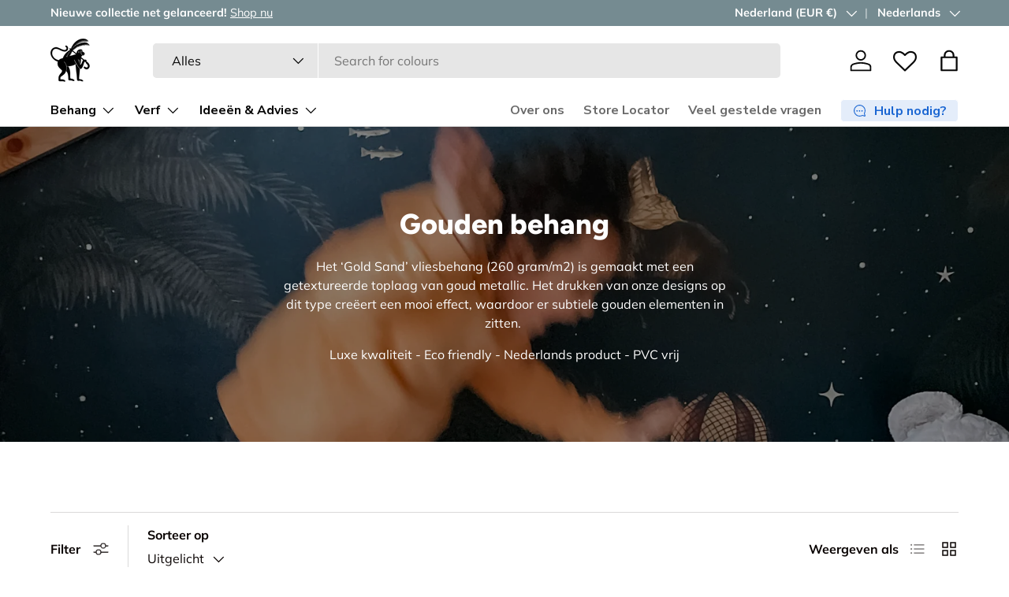

--- FILE ---
content_type: text/html; charset=utf-8
request_url: https://www.creativelabamsterdam.com/nl/collections/gold-sand-non-woven-wallpaper
body_size: 54086
content:
<!doctype html>
<html class="no-js" lang="nl" dir="ltr">
<head>
  
    
  
    
      <meta name="google-site-verification" content="GphBglizDHNCZHCbakKTbBVwQgF9mEekgGa-PZ9P4gA" />
    
  
    
      <meta name="google-site-verification" content="4XquP38x_qDgLmfHLiqGO3L-pjEAPA6jMJTqvWusIo4" />
    
  
    
  
    
  
    
  
    
  
    
  
    
  
<meta charset="utf-8">
<meta name="viewport" content="width=device-width,initial-scale=1">
<title>Gold Sand vliesbehang designs van Creative Lab Amsterdam</title><link rel="canonical" href="https://www.creativelabamsterdam.com/nl/collections/gold-sand-non-woven-wallpaper"><link rel="icon" href="//www.creativelabamsterdam.com/cdn/shop/files/Logo-CLA-23_2.png?crop=center&height=48&v=1718036813&width=48" type="image/png">
  <link rel="apple-touch-icon" href="//www.creativelabamsterdam.com/cdn/shop/files/Logo-CLA-23_2.png?crop=center&height=180&v=1718036813&width=180"><meta name="description" content="Gold Sand vliesbehang is gemaakt met een goud metallic zand structuur toplaag. Hierdoor ontstaat onvoorstelbaar mooi en uniek goud metallic behang"><meta property="og:site_name" content="Creative Lab Amsterdam">
<meta property="og:url" content="https://www.creativelabamsterdam.com/nl/collections/gold-sand-non-woven-wallpaper">
<meta property="og:title" content="Gold Sand vliesbehang designs van Creative Lab Amsterdam">
<meta property="og:type" content="product.group">
<meta property="og:description" content="Gold Sand vliesbehang is gemaakt met een goud metallic zand structuur toplaag. Hierdoor ontstaat onvoorstelbaar mooi en uniek goud metallic behang"><meta property="og:image" content="http://www.creativelabamsterdam.com/cdn/shop/collections/CLA_Daphne_Awad_Bewerkt_Groot_3.jpg?crop=center&height=1200&v=1757933805&width=1200">
  <meta property="og:image:secure_url" content="https://www.creativelabamsterdam.com/cdn/shop/collections/CLA_Daphne_Awad_Bewerkt_Groot_3.jpg?crop=center&height=1200&v=1757933805&width=1200">
  <meta property="og:image:width" content="3872">
  <meta property="og:image:height" content="5163"><meta name="twitter:card" content="summary_large_image">
<meta name="twitter:title" content="Gold Sand vliesbehang designs van Creative Lab Amsterdam">
<meta name="twitter:description" content="Gold Sand vliesbehang is gemaakt met een goud metallic zand structuur toplaag. Hierdoor ontstaat onvoorstelbaar mooi en uniek goud metallic behang">
<link rel="preload" href="//www.creativelabamsterdam.com/cdn/shop/t/93/assets/m-main.css?v=120838728445360162431746291602" as="style">
  <link rel="preload" href="//www.creativelabamsterdam.com/cdn/shop/t/93/assets/m-custom.css?v=73273828216103199071746298082" as="style">
  <link rel="preload" href="//www.creativelabamsterdam.com/cdn/shop/t/93/assets/tailwind-output.css?v=115879778519014324271763127378" as="style"><style data-shopify>
@font-face {
  font-family: Muli;
  font-weight: 400;
  font-style: normal;
  font-display: swap;
  src: url("//www.creativelabamsterdam.com/cdn/fonts/muli/muli_n4.e949947cfff05efcc994b2e2db40359a04fa9a92.woff2") format("woff2"),
       url("//www.creativelabamsterdam.com/cdn/fonts/muli/muli_n4.35355e4a0c27c9bc94d9af3f9bcb586d8229277a.woff") format("woff");
}
@font-face {
  font-family: Muli;
  font-weight: 700;
  font-style: normal;
  font-display: swap;
  src: url("//www.creativelabamsterdam.com/cdn/fonts/muli/muli_n7.c8c44d0404947d89610714223e630c4cbe005587.woff2") format("woff2"),
       url("//www.creativelabamsterdam.com/cdn/fonts/muli/muli_n7.4cbcffea6175d46b4d67e9408244a5b38c2ac568.woff") format("woff");
}
@font-face {
  font-family: Muli;
  font-weight: 400;
  font-style: italic;
  font-display: swap;
  src: url("//www.creativelabamsterdam.com/cdn/fonts/muli/muli_i4.c0a1ea800bab5884ab82e4eb25a6bd25121bd08c.woff2") format("woff2"),
       url("//www.creativelabamsterdam.com/cdn/fonts/muli/muli_i4.a6c39b1b31d876de7f99b3646461aa87120de6ed.woff") format("woff");
}
@font-face {
  font-family: Muli;
  font-weight: 700;
  font-style: italic;
  font-display: swap;
  src: url("//www.creativelabamsterdam.com/cdn/fonts/muli/muli_i7.34eedbf231efa20bd065d55f6f71485730632c7b.woff2") format("woff2"),
       url("//www.creativelabamsterdam.com/cdn/fonts/muli/muli_i7.2b4df846821493e68344d0b0212997d071bf38b7.woff") format("woff");
}
@font-face {
  font-family: Figtree;
  font-weight: 800;
  font-style: normal;
  font-display: swap;
  src: url("//www.creativelabamsterdam.com/cdn/fonts/figtree/figtree_n8.9ff6d071825a72d8671959a058f3e57a9f1ff61f.woff2") format("woff2"),
       url("//www.creativelabamsterdam.com/cdn/fonts/figtree/figtree_n8.717cfbca15cfe9904984ba933599ab134f457561.woff") format("woff");
}
@font-face {
  font-family: "Nunito Sans";
  font-weight: 700;
  font-style: normal;
  font-display: swap;
  src: url("//www.creativelabamsterdam.com/cdn/fonts/nunito_sans/nunitosans_n7.25d963ed46da26098ebeab731e90d8802d989fa5.woff2") format("woff2"),
       url("//www.creativelabamsterdam.com/cdn/fonts/nunito_sans/nunitosans_n7.d32e3219b3d2ec82285d3027bd673efc61a996c8.woff") format("woff");
}
:root {
      --bg-color: 255 255 255 / 1.0;
      --bg-color-og: 255 255 255 / 1.0;
      --heading-color: 9 3 2;
      --text-color: 9 3 2;
      --text-color-og: 9 3 2;
      --scrollbar-color: 9 3 2;
      --link-color: 9 3 2;
      --link-color-og: 9 3 2;
      --star-color: 103 170 249;--swatch-border-color-default: 206 205 204;
        --swatch-border-color-active: 132 129 129;
        --swatch-card-size: 24px;
        --swatch-variant-picker-size: 64px;--color-scheme-1-bg: 242 242 242 / 1.0;
      --color-scheme-1-grad: ;
      --color-scheme-1-heading: 9 3 2;
      --color-scheme-1-text: 9 3 2;
      --color-scheme-1-btn-bg: 9 3 2;
      --color-scheme-1-btn-text: 255 255 255;
      --color-scheme-1-btn-bg-hover: 54 48 47;--color-scheme-2-bg: 145 166 172 / 1.0;
      --color-scheme-2-grad: ;
      --color-scheme-2-heading: 255 255 255;
      --color-scheme-2-text: 255 255 255;
      --color-scheme-2-btn-bg: 255 255 255;
      --color-scheme-2-btn-text: 9 3 2;
      --color-scheme-2-btn-bg-hover: 226 225 225;--color-scheme-3-bg: 220 172 150 / 1.0;
      --color-scheme-3-grad: ;
      --color-scheme-3-heading: 9 3 2;
      --color-scheme-3-text: 9 3 2;
      --color-scheme-3-btn-bg: 9 3 2;
      --color-scheme-3-btn-text: 255 255 255;
      --color-scheme-3-btn-bg-hover: 54 48 47;

      --drawer-bg-color: 255 255 255 / 1.0;
      --drawer-text-color: 9 3 2;

      --panel-bg-color: 242 242 242 / 1.0;
      --panel-heading-color: 9 3 2;
      --panel-text-color: 9 3 2;

      --in-stock-text-color: 44 126 63;
      --low-stock-text-color: 210 134 26;
      --very-low-stock-text-color: 180 12 28;
      --no-stock-text-color: 119 119 119;
      --no-stock-backordered-text-color: 119 119 119;

      --error-bg-color: 252 237 238;
      --error-text-color: 180 12 28;
      --success-bg-color: 232 246 234;
      --success-text-color: 44 126 63;
      --info-bg-color: 228 237 250;
      --info-text-color: 26 102 210;

      --heading-font-family: Figtree, sans-serif;
      --heading-font-style: normal;
      --heading-font-weight: 800;
      --heading-scale-start: 6;

      --navigation-font-family: "Nunito Sans", sans-serif;
      --navigation-font-style: normal;
      --navigation-font-weight: 700;--heading-text-transform: none;
--subheading-text-transform: none;
      --body-font-family: Muli, sans-serif;
      --body-font-style: normal;
      --body-font-weight: 400;
      --body-font-size: 16;

      --section-gap: 64;
      --heading-gap: calc(8 * var(--space-unit));--grid-column-gap: 20px;--btn-bg-color: 9 3 2;
      --btn-bg-hover-color: 54 48 47;
      --btn-text-color: 255 255 255;
      --btn-bg-color-og: 9 3 2;
      --btn-text-color-og: 255 255 255;
      --btn-alt-bg-color: 255 255 255;
      --btn-alt-bg-alpha: 1.0;
      --btn-alt-text-color: 9 3 2;
      --btn-border-width: 1px;
      --btn-padding-y: 12px;

      
      --btn-border-radius: 5px;
      

      --btn-lg-border-radius: 50%;
      --btn-icon-border-radius: 50%;
      --input-with-btn-inner-radius: var(--btn-border-radius);

      --input-bg-color: 255 255 255 / 1.0;
      --input-text-color: 9 3 2;
      --input-border-width: 1px;
      --input-border-radius: 4px;
      --textarea-border-radius: 4px;
      --input-border-radius: 5px;
      --input-bg-color-diff-3: #f7f7f7;
      --input-bg-color-diff-6: #f0f0f0;

      --modal-border-radius: 4px;
      --modal-overlay-color: 0 0 0;
      --modal-overlay-opacity: 0.4;
      --drawer-border-radius: 4px;
      --overlay-border-radius: 4px;

      --custom-label-bg-color: 35 2 46;
      --custom-label-text-color: 255 255 255;--sale-label-bg-color: 247 23 53;
      --sale-label-text-color: 255 255 255;--sold-out-label-bg-color: 73 93 99;
      --sold-out-label-text-color: 255 255 255;--new-label-bg-color: 250 200 205;
      --new-label-text-color: 9 3 2;--preorder-label-bg-color: 103 170 249;
      --preorder-label-text-color: 255 255 255;

      --collection-label-color: 0 126 18;

      --page-width: 1590px;
      --gutter-sm: 20px;
      --gutter-md: 32px;
      --gutter-lg: 64px;

      --payment-terms-bg-color: #ffffff;

      --coll-card-bg-color: #f7f7f7;
      --coll-card-border-color: rgba(0,0,0,0);

      --card-highlight-bg-color: #F9F9F9;
      --card-highlight-text-color: 85 85 85;
      --card-highlight-border-color: #E1E1E1;
        
          --aos-animate-duration: 0.6s;
        

        
          --aos-min-width: 0;
        
      

      --reading-width: 48em;
    }

    @media (max-width: 769px) {
      :root {
        --reading-width: 36em;
      }
    }
  </style><link rel="stylesheet" href="//www.creativelabamsterdam.com/cdn/shop/t/93/assets/m-main.css?v=120838728445360162431746291602">
  <link rel="stylesheet" href="//www.creativelabamsterdam.com/cdn/shop/t/93/assets/m-custom.css?v=73273828216103199071746298082" as="style">
  <link rel="stylesheet" href="//www.creativelabamsterdam.com/cdn/shop/t/93/assets/tailwind-output.css?v=115879778519014324271763127378" as="style">

  <script src="//www.creativelabamsterdam.com/cdn/shop/t/93/assets/main.js?v=38082893060053503001745073552" defer="defer"></script>
  <script src="//www.creativelabamsterdam.com/cdn/shop/t/93/assets/custom.js?v=81256603267566729771743860210" defer="defer"></script>
  <script src="//www.creativelabamsterdam.com/cdn/shop/t/93/assets/money-format.js?v=125229107671148507411743860215" defer="defer"></script><link rel="preload" href="//www.creativelabamsterdam.com/cdn/fonts/muli/muli_n4.e949947cfff05efcc994b2e2db40359a04fa9a92.woff2" as="font" type="font/woff2" crossorigin fetchpriority="high"><link rel="preload" href="//www.creativelabamsterdam.com/cdn/fonts/figtree/figtree_n8.9ff6d071825a72d8671959a058f3e57a9f1ff61f.woff2" as="font" type="font/woff2" crossorigin fetchpriority="high"><script>window.performance && window.performance.mark && window.performance.mark('shopify.content_for_header.start');</script><meta id="shopify-digital-wallet" name="shopify-digital-wallet" content="/61737500896/digital_wallets/dialog">
<meta name="shopify-checkout-api-token" content="f6cd5cf897b912a1fcd8c3c957cc1c11">
<meta id="in-context-paypal-metadata" data-shop-id="61737500896" data-venmo-supported="false" data-environment="production" data-locale="nl_NL" data-paypal-v4="true" data-currency="EUR">
<link rel="alternate" type="application/atom+xml" title="Feed" href="/nl/collections/gold-sand-non-woven-wallpaper.atom" />
<link rel="alternate" hreflang="x-default" href="https://www.creativelabamsterdam.com/collections/gold-sand-non-woven-wallpaper">
<link rel="alternate" hreflang="nl" href="https://www.creativelabamsterdam.com/nl/collections/gold-sand-non-woven-wallpaper">
<link rel="alternate" hreflang="de" href="https://www.creativelabamsterdam.com/de/collections/gold-sand-non-woven-wallpaper">
<link rel="alternate" hreflang="en-BE" href="https://www.creativelabamsterdam.com/en-be/collections/gold-sand-non-woven-wallpaper">
<link rel="alternate" type="application/json+oembed" href="https://www.creativelabamsterdam.com/nl/collections/gold-sand-non-woven-wallpaper.oembed">
<script async="async" src="/checkouts/internal/preloads.js?locale=nl-NL"></script>
<link rel="preconnect" href="https://shop.app" crossorigin="anonymous">
<script async="async" src="https://shop.app/checkouts/internal/preloads.js?locale=nl-NL&shop_id=61737500896" crossorigin="anonymous"></script>
<script id="apple-pay-shop-capabilities" type="application/json">{"shopId":61737500896,"countryCode":"NL","currencyCode":"EUR","merchantCapabilities":["supports3DS"],"merchantId":"gid:\/\/shopify\/Shop\/61737500896","merchantName":"Creative Lab Amsterdam","requiredBillingContactFields":["postalAddress","email","phone"],"requiredShippingContactFields":["postalAddress","email","phone"],"shippingType":"shipping","supportedNetworks":["visa","maestro","masterCard","amex"],"total":{"type":"pending","label":"Creative Lab Amsterdam","amount":"1.00"},"shopifyPaymentsEnabled":true,"supportsSubscriptions":true}</script>
<script id="shopify-features" type="application/json">{"accessToken":"f6cd5cf897b912a1fcd8c3c957cc1c11","betas":["rich-media-storefront-analytics"],"domain":"www.creativelabamsterdam.com","predictiveSearch":true,"shopId":61737500896,"locale":"nl"}</script>
<script>var Shopify = Shopify || {};
Shopify.shop = "creative-lab-amsterdam.myshopify.com";
Shopify.locale = "nl";
Shopify.currency = {"active":"EUR","rate":"1.0"};
Shopify.country = "NL";
Shopify.theme = {"name":"enterprise-theme\/main","id":179654263130,"schema_name":"Enterprise","schema_version":"1.6.2","theme_store_id":null,"role":"main"};
Shopify.theme.handle = "null";
Shopify.theme.style = {"id":null,"handle":null};
Shopify.cdnHost = "www.creativelabamsterdam.com/cdn";
Shopify.routes = Shopify.routes || {};
Shopify.routes.root = "/nl/";</script>
<script type="module">!function(o){(o.Shopify=o.Shopify||{}).modules=!0}(window);</script>
<script>!function(o){function n(){var o=[];function n(){o.push(Array.prototype.slice.apply(arguments))}return n.q=o,n}var t=o.Shopify=o.Shopify||{};t.loadFeatures=n(),t.autoloadFeatures=n()}(window);</script>
<script>
  window.ShopifyPay = window.ShopifyPay || {};
  window.ShopifyPay.apiHost = "shop.app\/pay";
  window.ShopifyPay.redirectState = null;
</script>
<script id="shop-js-analytics" type="application/json">{"pageType":"collection"}</script>
<script defer="defer" async type="module" src="//www.creativelabamsterdam.com/cdn/shopifycloud/shop-js/modules/v2/client.init-shop-cart-sync_TYIdXJhk.nl.esm.js"></script>
<script defer="defer" async type="module" src="//www.creativelabamsterdam.com/cdn/shopifycloud/shop-js/modules/v2/chunk.common_B02BEaEK.esm.js"></script>
<script type="module">
  await import("//www.creativelabamsterdam.com/cdn/shopifycloud/shop-js/modules/v2/client.init-shop-cart-sync_TYIdXJhk.nl.esm.js");
await import("//www.creativelabamsterdam.com/cdn/shopifycloud/shop-js/modules/v2/chunk.common_B02BEaEK.esm.js");

  window.Shopify.SignInWithShop?.initShopCartSync?.({"fedCMEnabled":true,"windoidEnabled":true});

</script>
<script>
  window.Shopify = window.Shopify || {};
  if (!window.Shopify.featureAssets) window.Shopify.featureAssets = {};
  window.Shopify.featureAssets['shop-js'] = {"shop-cart-sync":["modules/v2/client.shop-cart-sync_8Rpu-_UE.nl.esm.js","modules/v2/chunk.common_B02BEaEK.esm.js"],"init-fed-cm":["modules/v2/client.init-fed-cm_mABe7vcM.nl.esm.js","modules/v2/chunk.common_B02BEaEK.esm.js"],"init-shop-email-lookup-coordinator":["modules/v2/client.init-shop-email-lookup-coordinator_CqznHedE.nl.esm.js","modules/v2/chunk.common_B02BEaEK.esm.js"],"shop-cash-offers":["modules/v2/client.shop-cash-offers_CXKEkHDq.nl.esm.js","modules/v2/chunk.common_B02BEaEK.esm.js","modules/v2/chunk.modal_6QcigMUN.esm.js"],"init-shop-cart-sync":["modules/v2/client.init-shop-cart-sync_TYIdXJhk.nl.esm.js","modules/v2/chunk.common_B02BEaEK.esm.js"],"init-windoid":["modules/v2/client.init-windoid_B9FTiuQr.nl.esm.js","modules/v2/chunk.common_B02BEaEK.esm.js"],"shop-toast-manager":["modules/v2/client.shop-toast-manager_lLi3KCOD.nl.esm.js","modules/v2/chunk.common_B02BEaEK.esm.js"],"pay-button":["modules/v2/client.pay-button_va9Vr_Ys.nl.esm.js","modules/v2/chunk.common_B02BEaEK.esm.js"],"shop-button":["modules/v2/client.shop-button_K4j7kzWl.nl.esm.js","modules/v2/chunk.common_B02BEaEK.esm.js"],"shop-login-button":["modules/v2/client.shop-login-button_B0KpbGJ7.nl.esm.js","modules/v2/chunk.common_B02BEaEK.esm.js","modules/v2/chunk.modal_6QcigMUN.esm.js"],"avatar":["modules/v2/client.avatar_BTnouDA3.nl.esm.js"],"shop-follow-button":["modules/v2/client.shop-follow-button_BloBojtU.nl.esm.js","modules/v2/chunk.common_B02BEaEK.esm.js","modules/v2/chunk.modal_6QcigMUN.esm.js"],"init-customer-accounts-sign-up":["modules/v2/client.init-customer-accounts-sign-up_Dipxcooh.nl.esm.js","modules/v2/client.shop-login-button_B0KpbGJ7.nl.esm.js","modules/v2/chunk.common_B02BEaEK.esm.js","modules/v2/chunk.modal_6QcigMUN.esm.js"],"init-shop-for-new-customer-accounts":["modules/v2/client.init-shop-for-new-customer-accounts_BgV4ugre.nl.esm.js","modules/v2/client.shop-login-button_B0KpbGJ7.nl.esm.js","modules/v2/chunk.common_B02BEaEK.esm.js","modules/v2/chunk.modal_6QcigMUN.esm.js"],"init-customer-accounts":["modules/v2/client.init-customer-accounts_JAEGtbVJ.nl.esm.js","modules/v2/client.shop-login-button_B0KpbGJ7.nl.esm.js","modules/v2/chunk.common_B02BEaEK.esm.js","modules/v2/chunk.modal_6QcigMUN.esm.js"],"checkout-modal":["modules/v2/client.checkout-modal_C0AEOhe1.nl.esm.js","modules/v2/chunk.common_B02BEaEK.esm.js","modules/v2/chunk.modal_6QcigMUN.esm.js"],"lead-capture":["modules/v2/client.lead-capture_731cNgmN.nl.esm.js","modules/v2/chunk.common_B02BEaEK.esm.js","modules/v2/chunk.modal_6QcigMUN.esm.js"],"shop-login":["modules/v2/client.shop-login_Iz9x3hRr.nl.esm.js","modules/v2/chunk.common_B02BEaEK.esm.js","modules/v2/chunk.modal_6QcigMUN.esm.js"],"payment-terms":["modules/v2/client.payment-terms_bOD5pwv2.nl.esm.js","modules/v2/chunk.common_B02BEaEK.esm.js","modules/v2/chunk.modal_6QcigMUN.esm.js"]};
</script>
<script>(function() {
  var isLoaded = false;
  function asyncLoad() {
    if (isLoaded) return;
    isLoaded = true;
    var urls = ["https:\/\/assets.smartwishlist.webmarked.net\/static\/v6\/smartwishlist.js?shop=creative-lab-amsterdam.myshopify.com","https:\/\/gdprcdn.b-cdn.net\/js\/gdpr_cookie_consent.min.js?shop=creative-lab-amsterdam.myshopify.com"];
    for (var i = 0; i < urls.length; i++) {
      var s = document.createElement('script');
      s.type = 'text/javascript';
      s.async = true;
      s.src = urls[i];
      var x = document.getElementsByTagName('script')[0];
      x.parentNode.insertBefore(s, x);
    }
  };
  if(window.attachEvent) {
    window.attachEvent('onload', asyncLoad);
  } else {
    window.addEventListener('load', asyncLoad, false);
  }
})();</script>
<script id="__st">var __st={"a":61737500896,"offset":3600,"reqid":"af2cb6b8-075f-4e1d-895c-9486c264731d-1764995050","pageurl":"www.creativelabamsterdam.com\/nl\/collections\/gold-sand-non-woven-wallpaper","u":"768c8bbe0ce5","p":"collection","rtyp":"collection","rid":403548963040};</script>
<script>window.ShopifyPaypalV4VisibilityTracking = true;</script>
<script id="captcha-bootstrap">!function(){'use strict';const t='contact',e='account',n='new_comment',o=[[t,t],['blogs',n],['comments',n],[t,'customer']],c=[[e,'customer_login'],[e,'guest_login'],[e,'recover_customer_password'],[e,'create_customer']],r=t=>t.map((([t,e])=>`form[action*='/${t}']:not([data-nocaptcha='true']) input[name='form_type'][value='${e}']`)).join(','),a=t=>()=>t?[...document.querySelectorAll(t)].map((t=>t.form)):[];function s(){const t=[...o],e=r(t);return a(e)}const i='password',u='form_key',d=['recaptcha-v3-token','g-recaptcha-response','h-captcha-response',i],f=()=>{try{return window.sessionStorage}catch{return}},m='__shopify_v',_=t=>t.elements[u];function p(t,e,n=!1){try{const o=window.sessionStorage,c=JSON.parse(o.getItem(e)),{data:r}=function(t){const{data:e,action:n}=t;return t[m]||n?{data:e,action:n}:{data:t,action:n}}(c);for(const[e,n]of Object.entries(r))t.elements[e]&&(t.elements[e].value=n);n&&o.removeItem(e)}catch(o){console.error('form repopulation failed',{error:o})}}const l='form_type',E='cptcha';function T(t){t.dataset[E]=!0}const w=window,h=w.document,L='Shopify',v='ce_forms',y='captcha';let A=!1;((t,e)=>{const n=(g='f06e6c50-85a8-45c8-87d0-21a2b65856fe',I='https://cdn.shopify.com/shopifycloud/storefront-forms-hcaptcha/ce_storefront_forms_captcha_hcaptcha.v1.5.2.iife.js',D={infoText:'Beschermd door hCaptcha',privacyText:'Privacy',termsText:'Voorwaarden'},(t,e,n)=>{const o=w[L][v],c=o.bindForm;if(c)return c(t,g,e,D).then(n);var r;o.q.push([[t,g,e,D],n]),r=I,A||(h.body.append(Object.assign(h.createElement('script'),{id:'captcha-provider',async:!0,src:r})),A=!0)});var g,I,D;w[L]=w[L]||{},w[L][v]=w[L][v]||{},w[L][v].q=[],w[L][y]=w[L][y]||{},w[L][y].protect=function(t,e){n(t,void 0,e),T(t)},Object.freeze(w[L][y]),function(t,e,n,w,h,L){const[v,y,A,g]=function(t,e,n){const i=e?o:[],u=t?c:[],d=[...i,...u],f=r(d),m=r(i),_=r(d.filter((([t,e])=>n.includes(e))));return[a(f),a(m),a(_),s()]}(w,h,L),I=t=>{const e=t.target;return e instanceof HTMLFormElement?e:e&&e.form},D=t=>v().includes(t);t.addEventListener('submit',(t=>{const e=I(t);if(!e)return;const n=D(e)&&!e.dataset.hcaptchaBound&&!e.dataset.recaptchaBound,o=_(e),c=g().includes(e)&&(!o||!o.value);(n||c)&&t.preventDefault(),c&&!n&&(function(t){try{if(!f())return;!function(t){const e=f();if(!e)return;const n=_(t);if(!n)return;const o=n.value;o&&e.removeItem(o)}(t);const e=Array.from(Array(32),(()=>Math.random().toString(36)[2])).join('');!function(t,e){_(t)||t.append(Object.assign(document.createElement('input'),{type:'hidden',name:u})),t.elements[u].value=e}(t,e),function(t,e){const n=f();if(!n)return;const o=[...t.querySelectorAll(`input[type='${i}']`)].map((({name:t})=>t)),c=[...d,...o],r={};for(const[a,s]of new FormData(t).entries())c.includes(a)||(r[a]=s);n.setItem(e,JSON.stringify({[m]:1,action:t.action,data:r}))}(t,e)}catch(e){console.error('failed to persist form',e)}}(e),e.submit())}));const S=(t,e)=>{t&&!t.dataset[E]&&(n(t,e.some((e=>e===t))),T(t))};for(const o of['focusin','change'])t.addEventListener(o,(t=>{const e=I(t);D(e)&&S(e,y())}));const B=e.get('form_key'),M=e.get(l),P=B&&M;t.addEventListener('DOMContentLoaded',(()=>{const t=y();if(P)for(const e of t)e.elements[l].value===M&&p(e,B);[...new Set([...A(),...v().filter((t=>'true'===t.dataset.shopifyCaptcha))])].forEach((e=>S(e,t)))}))}(h,new URLSearchParams(w.location.search),n,t,e,['guest_login'])})(!0,!0)}();</script>
<script integrity="sha256-52AcMU7V7pcBOXWImdc/TAGTFKeNjmkeM1Pvks/DTgc=" data-source-attribution="shopify.loadfeatures" defer="defer" src="//www.creativelabamsterdam.com/cdn/shopifycloud/storefront/assets/storefront/load_feature-81c60534.js" crossorigin="anonymous"></script>
<script crossorigin="anonymous" defer="defer" src="//www.creativelabamsterdam.com/cdn/shopifycloud/storefront/assets/shopify_pay/storefront-65b4c6d7.js?v=20250812"></script>
<script data-source-attribution="shopify.dynamic_checkout.dynamic.init">var Shopify=Shopify||{};Shopify.PaymentButton=Shopify.PaymentButton||{isStorefrontPortableWallets:!0,init:function(){window.Shopify.PaymentButton.init=function(){};var t=document.createElement("script");t.src="https://www.creativelabamsterdam.com/cdn/shopifycloud/portable-wallets/latest/portable-wallets.nl.js",t.type="module",document.head.appendChild(t)}};
</script>
<script data-source-attribution="shopify.dynamic_checkout.buyer_consent">
  function portableWalletsHideBuyerConsent(e){var t=document.getElementById("shopify-buyer-consent"),n=document.getElementById("shopify-subscription-policy-button");t&&n&&(t.classList.add("hidden"),t.setAttribute("aria-hidden","true"),n.removeEventListener("click",e))}function portableWalletsShowBuyerConsent(e){var t=document.getElementById("shopify-buyer-consent"),n=document.getElementById("shopify-subscription-policy-button");t&&n&&(t.classList.remove("hidden"),t.removeAttribute("aria-hidden"),n.addEventListener("click",e))}window.Shopify?.PaymentButton&&(window.Shopify.PaymentButton.hideBuyerConsent=portableWalletsHideBuyerConsent,window.Shopify.PaymentButton.showBuyerConsent=portableWalletsShowBuyerConsent);
</script>
<script data-source-attribution="shopify.dynamic_checkout.cart.bootstrap">document.addEventListener("DOMContentLoaded",(function(){function t(){return document.querySelector("shopify-accelerated-checkout-cart, shopify-accelerated-checkout")}if(t())Shopify.PaymentButton.init();else{new MutationObserver((function(e,n){t()&&(Shopify.PaymentButton.init(),n.disconnect())})).observe(document.body,{childList:!0,subtree:!0})}}));
</script>
<link id="shopify-accelerated-checkout-styles" rel="stylesheet" media="screen" href="https://www.creativelabamsterdam.com/cdn/shopifycloud/portable-wallets/latest/accelerated-checkout-backwards-compat.css" crossorigin="anonymous">
<style id="shopify-accelerated-checkout-cart">
        #shopify-buyer-consent {
  margin-top: 1em;
  display: inline-block;
  width: 100%;
}

#shopify-buyer-consent.hidden {
  display: none;
}

#shopify-subscription-policy-button {
  background: none;
  border: none;
  padding: 0;
  text-decoration: underline;
  font-size: inherit;
  cursor: pointer;
}

#shopify-subscription-policy-button::before {
  box-shadow: none;
}

      </style>
<script id="sections-script" data-sections="m-header,footer" defer="defer" src="//www.creativelabamsterdam.com/cdn/shop/t/93/compiled_assets/scripts.js?28275"></script>
<script>window.performance && window.performance.mark && window.performance.mark('shopify.content_for_header.end');</script>
<script src="//www.creativelabamsterdam.com/cdn/shop/t/93/assets/blur-messages.js?v=98620774460636405321742649678" defer="defer"></script>
    <script src="//www.creativelabamsterdam.com/cdn/shop/t/93/assets/animate-on-scroll.js?v=15249566486942820451742649679" defer="defer"></script>
    <link rel="stylesheet" href="//www.creativelabamsterdam.com/cdn/shop/t/93/assets/animate-on-scroll.css?v=116194678796051782541742649678">
  

  <script>document.documentElement.className = document.documentElement.className.replace('no-js', 'js');</script><!-- CC Custom Head Start --><!-- CC Custom Head End -->
    
      <script type="text/javascript" src="https://apps-shopify.ipblocker.io/s/api/file/rigorously-script.js?shop=creative-lab-amsterdam.myshopify.com" defer></script>
    
  
    
  
    
  
    
      <script>(function(w,d,s,l,i){w[l]=w[l]||[];w[l].push({'gtm.start':
new Date().getTime(),event:'gtm.js'});var f=d.getElementsByTagName(s)[0],
j=d.createElement(s),dl=l!='dataLayer'?'&l='+l:'';j.async=true;j.src=
'https://www.googletagmanager.com/gtm.js?id='+i+dl;f.parentNode.insertBefore(j,f);
})(window,document,'script','dataLayer','GTM-ML5LT6Q');</script>

<script async src="https://www.googletagmanager.com/gtag/js?id=AW-619092065"></script>
<script>
  window.dataLayer = window.dataLayer || [];
  function gtag(){dataLayer.push(arguments);}
  gtag('js', new Date());
  gtag('config', 'AW-619092065', {'allow_enhanced_conversions':true});
</script>
    
  
    
  
    
      <!-- Hotjar Tracking Code for https://www.creativelabamsterdam.com/nl -->

<script>

    (function(h,o,t,j,a,r){

        h.hj=h.hj||function(){(h.hj.q=h.hj.q||[]).push(arguments)};

        h._hjSettings={hjid:3558403,hjsv:6};

        a=o.getElementsByTagName('head')[0];

        r=o.createElement('script');r.async=1;

        r.src=t+h._hjSettings.hjid+j+h._hjSettings.hjsv;

        a.appendChild(r);

    })(window,document,'https://static.hotjar.com/c/hotjar-','.js?sv=');

</script>
    
  
    
  
    
  
    
      <script type="text/javascript">
    (function(c,l,a,r,i,t,y){
        c[a]=c[a]||function(){(c[a].q=c[a].q||[]).push(arguments)};
        t=l.createElement(r);t.async=1;t.src="https://www.clarity.ms/tag/"+i;
        y=l.getElementsByTagName(r)[0];y.parentNode.insertBefore(t,y);
    })(window, document, "clarity", "script", "cur1csvv0g");
</script>
    
  

  <script>
  (function() {
    // If you use GTM, use the dataLayer directly in GTM and ignore this bridge.
    // This bridge forwards ecommerce events pushed by the theme to GA4 via gtag when available.
    var dl = (window.dataLayer = window.dataLayer || []);

    function mapGa4Params(obj) {
      var ec = obj && obj.ecommerce ? obj.ecommerce : null;
      if (!ec) return null;
      var params = {};
      if (ec.currency) params.currency = ec.currency;
      if (typeof ec.value === 'number') params.value = ec.value;
      if (Array.isArray(ec.items)) {
        params.items = ec.items.map(function(it) {
          return {
            item_id: it.item_id || it.product_id,
            item_name: it.item_name,
            item_brand: it.item_brand,
            item_category: it.item_category,
            item_variant: it.item_variant,
            price: it.price,
            quantity: it.quantity
          };
        });
      }
      if (obj.search_term) params.search_term = obj.search_term;
      return params;
    }

    function forward(obj) {
      if (!obj || !obj.event) return;
      var ev = obj.event;
      var params = mapGa4Params(obj);
      if (!params) return;
      if (!window.gtag) return; // gtag not loaded; rely on GTM or ignore
      switch (ev) {
        case 'view_item':
        case 'add_to_cart':
        case 'remove_from_cart':
        case 'view_cart':
        case 'begin_checkout':
        case 'purchase':
        case 'search':
          try { window.gtag('event', ev, params); } catch (e) {}
          break;
      }
    }

    // Wrap dataLayer.push to forward subsequent events
    var origPush = dl.push;
    dl.push = function() {
      var args = Array.prototype.slice.call(arguments);
      for (var i = 0; i < args.length; i++) forward(args[i]);
      return origPush.apply(dl, args);
    };

    // Forward any events already present
    try { dl.forEach(forward); } catch (e) {}
  })();
</script>
<!-- BEGIN app block: shopify://apps/klaviyo-email-marketing-sms/blocks/klaviyo-onsite-embed/2632fe16-c075-4321-a88b-50b567f42507 -->












  <script async src="https://static.klaviyo.com/onsite/js/WqZWLf/klaviyo.js?company_id=WqZWLf"></script>
  <script>!function(){if(!window.klaviyo){window._klOnsite=window._klOnsite||[];try{window.klaviyo=new Proxy({},{get:function(n,i){return"push"===i?function(){var n;(n=window._klOnsite).push.apply(n,arguments)}:function(){for(var n=arguments.length,o=new Array(n),w=0;w<n;w++)o[w]=arguments[w];var t="function"==typeof o[o.length-1]?o.pop():void 0,e=new Promise((function(n){window._klOnsite.push([i].concat(o,[function(i){t&&t(i),n(i)}]))}));return e}}})}catch(n){window.klaviyo=window.klaviyo||[],window.klaviyo.push=function(){var n;(n=window._klOnsite).push.apply(n,arguments)}}}}();</script>

  




  <script>
    window.klaviyoReviewsProductDesignMode = false
  </script>







<!-- END app block --><link href="https://monorail-edge.shopifysvc.com" rel="dns-prefetch">
<script>(function(){if ("sendBeacon" in navigator && "performance" in window) {try {var session_token_from_headers = performance.getEntriesByType('navigation')[0].serverTiming.find(x => x.name == '_s').description;} catch {var session_token_from_headers = undefined;}var session_cookie_matches = document.cookie.match(/_shopify_s=([^;]*)/);var session_token_from_cookie = session_cookie_matches && session_cookie_matches.length === 2 ? session_cookie_matches[1] : "";var session_token = session_token_from_headers || session_token_from_cookie || "";function handle_abandonment_event(e) {var entries = performance.getEntries().filter(function(entry) {return /monorail-edge.shopifysvc.com/.test(entry.name);});if (!window.abandonment_tracked && entries.length === 0) {window.abandonment_tracked = true;var currentMs = Date.now();var navigation_start = performance.timing.navigationStart;var payload = {shop_id: 61737500896,url: window.location.href,navigation_start,duration: currentMs - navigation_start,session_token,page_type: "collection"};window.navigator.sendBeacon("https://monorail-edge.shopifysvc.com/v1/produce", JSON.stringify({schema_id: "online_store_buyer_site_abandonment/1.1",payload: payload,metadata: {event_created_at_ms: currentMs,event_sent_at_ms: currentMs}}));}}window.addEventListener('pagehide', handle_abandonment_event);}}());</script>
<script id="web-pixels-manager-setup">(function e(e,d,r,n,o){if(void 0===o&&(o={}),!Boolean(null===(a=null===(i=window.Shopify)||void 0===i?void 0:i.analytics)||void 0===a?void 0:a.replayQueue)){var i,a;window.Shopify=window.Shopify||{};var t=window.Shopify;t.analytics=t.analytics||{};var s=t.analytics;s.replayQueue=[],s.publish=function(e,d,r){return s.replayQueue.push([e,d,r]),!0};try{self.performance.mark("wpm:start")}catch(e){}var l=function(){var e={modern:/Edge?\/(1{2}[4-9]|1[2-9]\d|[2-9]\d{2}|\d{4,})\.\d+(\.\d+|)|Firefox\/(1{2}[4-9]|1[2-9]\d|[2-9]\d{2}|\d{4,})\.\d+(\.\d+|)|Chrom(ium|e)\/(9{2}|\d{3,})\.\d+(\.\d+|)|(Maci|X1{2}).+ Version\/(15\.\d+|(1[6-9]|[2-9]\d|\d{3,})\.\d+)([,.]\d+|)( \(\w+\)|)( Mobile\/\w+|) Safari\/|Chrome.+OPR\/(9{2}|\d{3,})\.\d+\.\d+|(CPU[ +]OS|iPhone[ +]OS|CPU[ +]iPhone|CPU IPhone OS|CPU iPad OS)[ +]+(15[._]\d+|(1[6-9]|[2-9]\d|\d{3,})[._]\d+)([._]\d+|)|Android:?[ /-](13[3-9]|1[4-9]\d|[2-9]\d{2}|\d{4,})(\.\d+|)(\.\d+|)|Android.+Firefox\/(13[5-9]|1[4-9]\d|[2-9]\d{2}|\d{4,})\.\d+(\.\d+|)|Android.+Chrom(ium|e)\/(13[3-9]|1[4-9]\d|[2-9]\d{2}|\d{4,})\.\d+(\.\d+|)|SamsungBrowser\/([2-9]\d|\d{3,})\.\d+/,legacy:/Edge?\/(1[6-9]|[2-9]\d|\d{3,})\.\d+(\.\d+|)|Firefox\/(5[4-9]|[6-9]\d|\d{3,})\.\d+(\.\d+|)|Chrom(ium|e)\/(5[1-9]|[6-9]\d|\d{3,})\.\d+(\.\d+|)([\d.]+$|.*Safari\/(?![\d.]+ Edge\/[\d.]+$))|(Maci|X1{2}).+ Version\/(10\.\d+|(1[1-9]|[2-9]\d|\d{3,})\.\d+)([,.]\d+|)( \(\w+\)|)( Mobile\/\w+|) Safari\/|Chrome.+OPR\/(3[89]|[4-9]\d|\d{3,})\.\d+\.\d+|(CPU[ +]OS|iPhone[ +]OS|CPU[ +]iPhone|CPU IPhone OS|CPU iPad OS)[ +]+(10[._]\d+|(1[1-9]|[2-9]\d|\d{3,})[._]\d+)([._]\d+|)|Android:?[ /-](13[3-9]|1[4-9]\d|[2-9]\d{2}|\d{4,})(\.\d+|)(\.\d+|)|Mobile Safari.+OPR\/([89]\d|\d{3,})\.\d+\.\d+|Android.+Firefox\/(13[5-9]|1[4-9]\d|[2-9]\d{2}|\d{4,})\.\d+(\.\d+|)|Android.+Chrom(ium|e)\/(13[3-9]|1[4-9]\d|[2-9]\d{2}|\d{4,})\.\d+(\.\d+|)|Android.+(UC? ?Browser|UCWEB|U3)[ /]?(15\.([5-9]|\d{2,})|(1[6-9]|[2-9]\d|\d{3,})\.\d+)\.\d+|SamsungBrowser\/(5\.\d+|([6-9]|\d{2,})\.\d+)|Android.+MQ{2}Browser\/(14(\.(9|\d{2,})|)|(1[5-9]|[2-9]\d|\d{3,})(\.\d+|))(\.\d+|)|K[Aa][Ii]OS\/(3\.\d+|([4-9]|\d{2,})\.\d+)(\.\d+|)/},d=e.modern,r=e.legacy,n=navigator.userAgent;return n.match(d)?"modern":n.match(r)?"legacy":"unknown"}(),u="modern"===l?"modern":"legacy",c=(null!=n?n:{modern:"",legacy:""})[u],f=function(e){return[e.baseUrl,"/wpm","/b",e.hashVersion,"modern"===e.buildTarget?"m":"l",".js"].join("")}({baseUrl:d,hashVersion:r,buildTarget:u}),m=function(e){var d=e.version,r=e.bundleTarget,n=e.surface,o=e.pageUrl,i=e.monorailEndpoint;return{emit:function(e){var a=e.status,t=e.errorMsg,s=(new Date).getTime(),l=JSON.stringify({metadata:{event_sent_at_ms:s},events:[{schema_id:"web_pixels_manager_load/3.1",payload:{version:d,bundle_target:r,page_url:o,status:a,surface:n,error_msg:t},metadata:{event_created_at_ms:s}}]});if(!i)return console&&console.warn&&console.warn("[Web Pixels Manager] No Monorail endpoint provided, skipping logging."),!1;try{return self.navigator.sendBeacon.bind(self.navigator)(i,l)}catch(e){}var u=new XMLHttpRequest;try{return u.open("POST",i,!0),u.setRequestHeader("Content-Type","text/plain"),u.send(l),!0}catch(e){return console&&console.warn&&console.warn("[Web Pixels Manager] Got an unhandled error while logging to Monorail."),!1}}}}({version:r,bundleTarget:l,surface:e.surface,pageUrl:self.location.href,monorailEndpoint:e.monorailEndpoint});try{o.browserTarget=l,function(e){var d=e.src,r=e.async,n=void 0===r||r,o=e.onload,i=e.onerror,a=e.sri,t=e.scriptDataAttributes,s=void 0===t?{}:t,l=document.createElement("script"),u=document.querySelector("head"),c=document.querySelector("body");if(l.async=n,l.src=d,a&&(l.integrity=a,l.crossOrigin="anonymous"),s)for(var f in s)if(Object.prototype.hasOwnProperty.call(s,f))try{l.dataset[f]=s[f]}catch(e){}if(o&&l.addEventListener("load",o),i&&l.addEventListener("error",i),u)u.appendChild(l);else{if(!c)throw new Error("Did not find a head or body element to append the script");c.appendChild(l)}}({src:f,async:!0,onload:function(){if(!function(){var e,d;return Boolean(null===(d=null===(e=window.Shopify)||void 0===e?void 0:e.analytics)||void 0===d?void 0:d.initialized)}()){var d=window.webPixelsManager.init(e)||void 0;if(d){var r=window.Shopify.analytics;r.replayQueue.forEach((function(e){var r=e[0],n=e[1],o=e[2];d.publishCustomEvent(r,n,o)})),r.replayQueue=[],r.publish=d.publishCustomEvent,r.visitor=d.visitor,r.initialized=!0}}},onerror:function(){return m.emit({status:"failed",errorMsg:"".concat(f," has failed to load")})},sri:function(e){var d=/^sha384-[A-Za-z0-9+/=]+$/;return"string"==typeof e&&d.test(e)}(c)?c:"",scriptDataAttributes:o}),m.emit({status:"loading"})}catch(e){m.emit({status:"failed",errorMsg:(null==e?void 0:e.message)||"Unknown error"})}}})({shopId: 61737500896,storefrontBaseUrl: "https://www.creativelabamsterdam.com",extensionsBaseUrl: "https://extensions.shopifycdn.com/cdn/shopifycloud/web-pixels-manager",monorailEndpoint: "https://monorail-edge.shopifysvc.com/unstable/produce_batch",surface: "storefront-renderer",enabledBetaFlags: ["2dca8a86"],webPixelsConfigList: [{"id":"2246050138","configuration":"{\"webPixelName\":\"Judge.me\"}","eventPayloadVersion":"v1","runtimeContext":"STRICT","scriptVersion":"34ad157958823915625854214640f0bf","type":"APP","apiClientId":683015,"privacyPurposes":["ANALYTICS"],"dataSharingAdjustments":{"protectedCustomerApprovalScopes":["read_customer_email","read_customer_name","read_customer_personal_data","read_customer_phone"]}},{"id":"1876394330","configuration":"{\"storeUuid\":\"a2d2813f-6721-418d-8f72-055234c8df26\"}","eventPayloadVersion":"v1","runtimeContext":"STRICT","scriptVersion":"035ee28a6488b3027bb897f191857f56","type":"APP","apiClientId":1806141,"privacyPurposes":["ANALYTICS","MARKETING","SALE_OF_DATA"],"dataSharingAdjustments":{"protectedCustomerApprovalScopes":["read_customer_address","read_customer_email","read_customer_name","read_customer_personal_data","read_customer_phone"]}},{"id":"441450842","configuration":"{\"pixel_id\":\"288058292485265\",\"pixel_type\":\"facebook_pixel\",\"metaapp_system_user_token\":\"-\"}","eventPayloadVersion":"v1","runtimeContext":"OPEN","scriptVersion":"ca16bc87fe92b6042fbaa3acc2fbdaa6","type":"APP","apiClientId":2329312,"privacyPurposes":["ANALYTICS","MARKETING","SALE_OF_DATA"],"dataSharingAdjustments":{"protectedCustomerApprovalScopes":["read_customer_address","read_customer_email","read_customer_name","read_customer_personal_data","read_customer_phone"]}},{"id":"199524698","configuration":"{\"tagID\":\"2613571351233\"}","eventPayloadVersion":"v1","runtimeContext":"STRICT","scriptVersion":"18031546ee651571ed29edbe71a3550b","type":"APP","apiClientId":3009811,"privacyPurposes":["ANALYTICS","MARKETING","SALE_OF_DATA"],"dataSharingAdjustments":{"protectedCustomerApprovalScopes":["read_customer_address","read_customer_email","read_customer_name","read_customer_personal_data","read_customer_phone"]}},{"id":"6815968","eventPayloadVersion":"1","runtimeContext":"LAX","scriptVersion":"1","type":"CUSTOM","privacyPurposes":["ANALYTICS","MARKETING","SALE_OF_DATA"],"name":"Billy Grace Pixel"},{"id":"shopify-app-pixel","configuration":"{}","eventPayloadVersion":"v1","runtimeContext":"STRICT","scriptVersion":"0450","apiClientId":"shopify-pixel","type":"APP","privacyPurposes":["ANALYTICS","MARKETING"]},{"id":"shopify-custom-pixel","eventPayloadVersion":"v1","runtimeContext":"LAX","scriptVersion":"0450","apiClientId":"shopify-pixel","type":"CUSTOM","privacyPurposes":["ANALYTICS","MARKETING"]}],isMerchantRequest: false,initData: {"shop":{"name":"Creative Lab Amsterdam","paymentSettings":{"currencyCode":"EUR"},"myshopifyDomain":"creative-lab-amsterdam.myshopify.com","countryCode":"NL","storefrontUrl":"https:\/\/www.creativelabamsterdam.com\/nl"},"customer":null,"cart":null,"checkout":null,"productVariants":[],"purchasingCompany":null},},"https://www.creativelabamsterdam.com/cdn","ae1676cfwd2530674p4253c800m34e853cb",{"modern":"","legacy":""},{"shopId":"61737500896","storefrontBaseUrl":"https:\/\/www.creativelabamsterdam.com","extensionBaseUrl":"https:\/\/extensions.shopifycdn.com\/cdn\/shopifycloud\/web-pixels-manager","surface":"storefront-renderer","enabledBetaFlags":"[\"2dca8a86\"]","isMerchantRequest":"false","hashVersion":"ae1676cfwd2530674p4253c800m34e853cb","publish":"custom","events":"[[\"page_viewed\",{}],[\"collection_viewed\",{\"collection\":{\"id\":\"403548963040\",\"title\":\"Gouden behang\",\"productVariants\":[{\"price\":{\"amount\":6.95,\"currencyCode\":\"EUR\"},\"product\":{\"title\":\"Golden Palms Behang\",\"vendor\":\"Creative Lab Amsterdam\",\"id\":\"7819455627488\",\"untranslatedTitle\":\"Golden Palms Behang\",\"url\":\"\/nl\/products\/gouden-palmen\",\"type\":\"Behang\"},\"id\":\"43330114748640\",\"image\":{\"src\":\"\/\/www.creativelabamsterdam.com\/cdn\/shop\/products\/IMG_7544.jpg?v=1670516244\"},\"sku\":\"CW-Goldenpalms\",\"title\":\"Behang op maat \/ Vliesbehang Gold \/ Op maat\",\"untranslatedTitle\":\"Customised Wallpaper \/ Non-woven Gold \/ Custom\"},{\"price\":{\"amount\":6.95,\"currencyCode\":\"EUR\"},\"product\":{\"title\":\"Stargazer Behang Gold\",\"vendor\":\"Creative Lab Amsterdam\",\"id\":\"7599492333792\",\"untranslatedTitle\":\"Stargazer Behang Gold\",\"url\":\"\/nl\/products\/sterrenkijker-goud\",\"type\":\"Behang\"},\"id\":\"42575721398496\",\"image\":{\"src\":\"\/\/www.creativelabamsterdam.com\/cdn\/shop\/products\/photo1-56.jpg?v=1758036519\"},\"sku\":\"CW-Stargazer\",\"title\":\"Behang op maat \/ Vliesbehang Gold \/ Op maat\",\"untranslatedTitle\":\"Customised Wallpaper \/ Non-woven Gold \/ Custom\"},{\"price\":{\"amount\":4.8,\"currencyCode\":\"EUR\"},\"product\":{\"title\":\"Checkmate 3 Behang\",\"vendor\":\"Creative Lab Amsterdam\",\"id\":\"8548733256026\",\"untranslatedTitle\":\"Checkmate 3 Behang\",\"url\":\"\/nl\/products\/checkmate-3-behang\",\"type\":\"Behang\"},\"id\":\"47114710155610\",\"image\":{\"src\":\"\/\/www.creativelabamsterdam.com\/cdn\/shop\/files\/Web-Wall-B1-Checkmate3_04fc5e24-d889-4d91-a76a-b1dfe7f65961.jpg?v=1758034832\"},\"sku\":\"CW-Check3\",\"title\":\"Behang op maat \/ Vliesbehang \/ Op maat\",\"untranslatedTitle\":\"Customised Wallpaper \/ Non-woven \/ Custom\"},{\"price\":{\"amount\":4.8,\"currencyCode\":\"EUR\"},\"product\":{\"title\":\"Sweet Lemon Behang\",\"vendor\":\"Creative Lab Amsterdam\",\"id\":\"7800424399072\",\"untranslatedTitle\":\"Sweet Lemon Behang\",\"url\":\"\/nl\/products\/zoete-citroen\",\"type\":\"Behang\"},\"id\":\"43270664782048\",\"image\":{\"src\":\"\/\/www.creativelabamsterdam.com\/cdn\/shop\/products\/SweetLemon_Bewerkt_Web13.16_Klein_1.jpg?v=1678112535\"},\"sku\":\"CW-Sweetlemon\",\"title\":\"Behang op maat \/ Vliesbehang \/ Op maat\",\"untranslatedTitle\":\"Customised Wallpaper \/ Non-woven \/ Custom\"},{\"price\":{\"amount\":4.8,\"currencyCode\":\"EUR\"},\"product\":{\"title\":\"Asian Botanical Garden Vanilla Behang\",\"vendor\":\"Creative Lab Amsterdam\",\"id\":\"7800154194144\",\"untranslatedTitle\":\"Asian Botanical Garden Vanilla Behang\",\"url\":\"\/nl\/products\/aziatisch-botanisch-tuin-vanille\",\"type\":\"Behang\"},\"id\":\"43269733712096\",\"image\":{\"src\":\"\/\/www.creativelabamsterdam.com\/cdn\/shop\/products\/IMG_7866.jpg?v=1670339113\"},\"sku\":\"CW-Asianbotgardenvanilla\",\"title\":\"Behang op maat \/ Vliesbehang \/ Op maat\",\"untranslatedTitle\":\"Customised Wallpaper \/ Non-woven \/ Custom\"},{\"price\":{\"amount\":4.8,\"currencyCode\":\"EUR\"},\"product\":{\"title\":\"Asian Botanical Garden Terra Behang\",\"vendor\":\"Creative Lab Amsterdam\",\"id\":\"7800151539936\",\"untranslatedTitle\":\"Asian Botanical Garden Terra Behang\",\"url\":\"\/nl\/products\/aziatisch-botanisch-tuin-terra\",\"type\":\"Behang\"},\"id\":\"43269729091808\",\"image\":{\"src\":\"\/\/www.creativelabamsterdam.com\/cdn\/shop\/products\/IMG_7664.jpg?v=1670243234\"},\"sku\":\"CW-Asianbotgardenterra\",\"title\":\"Behang op maat \/ Vliesbehang \/ Op maat\",\"untranslatedTitle\":\"Customised Wallpaper \/ Non-woven \/ Custom\"},{\"price\":{\"amount\":4.8,\"currencyCode\":\"EUR\"},\"product\":{\"title\":\"Giraffe Behang setting\",\"vendor\":\"Creative Lab Amsterdam\",\"id\":\"7599485452512\",\"untranslatedTitle\":\"Giraffe Behang setting\",\"url\":\"\/nl\/products\/giraffe\",\"type\":\"Behang\"},\"id\":\"42575707963616\",\"image\":{\"src\":\"\/\/www.creativelabamsterdam.com\/cdn\/shop\/products\/file_5af44738-1024-40c7-ad20-ce94a6d0b596.jpg?v=1648737028\"},\"sku\":\"CW-Giraffesetting\",\"title\":\"Behang op maat \/ Vliesbehang \/ Op maat\",\"untranslatedTitle\":\"Customised Wallpaper \/ Non-woven \/ Custom\"}]}}]]"});</script><script>
  window.ShopifyAnalytics = window.ShopifyAnalytics || {};
  window.ShopifyAnalytics.meta = window.ShopifyAnalytics.meta || {};
  window.ShopifyAnalytics.meta.currency = 'EUR';
  var meta = {"products":[{"id":7819455627488,"gid":"gid:\/\/shopify\/Product\/7819455627488","vendor":"Creative Lab Amsterdam","type":"Behang","variants":[{"id":43330114748640,"price":695,"name":"Golden Palms Behang - Behang op maat \/ Vliesbehang Gold \/ Op maat","public_title":"Behang op maat \/ Vliesbehang Gold \/ Op maat","sku":"CW-Goldenpalms"},{"id":43330114781408,"price":36850,"name":"Golden Palms Behang - Mural \/ Vliesbehang Gold \/ 200b x 280h (4 banen)","public_title":"Mural \/ Vliesbehang Gold \/ 200b x 280h (4 banen)","sku":"MUR-BASIC-Goldenpalms2"},{"id":43330114814176,"price":53850,"name":"Golden Palms Behang - Mural \/ Vliesbehang Gold \/ 300b x 280h (6 banen)","public_title":"Mural \/ Vliesbehang Gold \/ 300b x 280h (6 banen)","sku":"MUR-BASIC-Goldenpalms3"},{"id":43330114846944,"price":73550,"name":"Golden Palms Behang - Mural \/ Vliesbehang Gold \/ 400b x 280h (8 banen)","public_title":"Mural \/ Vliesbehang Gold \/ 400b x 280h (8 banen)","sku":"MUR-BASIC-Goldenpalms4"}],"remote":false},{"id":7599492333792,"gid":"gid:\/\/shopify\/Product\/7599492333792","vendor":"Creative Lab Amsterdam","type":"Behang","variants":[{"id":42575721398496,"price":695,"name":"Stargazer Behang Gold - Behang op maat \/ Vliesbehang Gold \/ Op maat","public_title":"Behang op maat \/ Vliesbehang Gold \/ Op maat","sku":"CW-Stargazer"},{"id":42575721496800,"price":36850,"name":"Stargazer Behang Gold - Mural \/ Vliesbehang Gold \/ 200b x 280h (4 banen)","public_title":"Mural \/ Vliesbehang Gold \/ 200b x 280h (4 banen)","sku":"MUR-Stargazer-Basic-2*2.80"},{"id":42575721627872,"price":53850,"name":"Stargazer Behang Gold - Mural \/ Vliesbehang Gold \/ 300b x 280h (6 banen)","public_title":"Mural \/ Vliesbehang Gold \/ 300b x 280h (6 banen)","sku":"MUR-Stargazer-Basic-3*2.80"},{"id":42575721693408,"price":73550,"name":"Stargazer Behang Gold - Mural \/ Vliesbehang Gold \/ 400b x 280h (8 banen)","public_title":"Mural \/ Vliesbehang Gold \/ 400b x 280h (8 banen)","sku":"MUR-Stargazer-Basic-4*2.80"}],"remote":false},{"id":8548733256026,"gid":"gid:\/\/shopify\/Product\/8548733256026","vendor":"Creative Lab Amsterdam","type":"Behang","variants":[{"id":47114710155610,"price":480,"name":"Checkmate 3 Behang - Behang op maat \/ Vliesbehang \/ Op maat","public_title":"Behang op maat \/ Vliesbehang \/ Op maat","sku":"CW-Check3"},{"id":47114710188378,"price":645,"name":"Checkmate 3 Behang - Behang op maat \/ Badkamer \/ Op maat","public_title":"Behang op maat \/ Badkamer \/ Op maat","sku":"BW-Check3"},{"id":47114710221146,"price":8750,"name":"Checkmate 3 Behang - Patroonbehang \/ Vliesbehang \/ 97,4b x 280h (2 banen)","public_title":"Patroonbehang \/ Vliesbehang \/ 97,4b x 280h (2 banen)","sku":"PW-Check3"}],"remote":false},{"id":7800424399072,"gid":"gid:\/\/shopify\/Product\/7800424399072","vendor":"Creative Lab Amsterdam","type":"Behang","variants":[{"id":43270664782048,"price":480,"name":"Sweet Lemon Behang - Behang op maat \/ Vliesbehang \/ Op maat","public_title":"Behang op maat \/ Vliesbehang \/ Op maat","sku":"CW-Sweetlemon"},{"id":43270664814816,"price":645,"name":"Sweet Lemon Behang - Behang op maat \/ Badkamer \/ Op maat","public_title":"Behang op maat \/ Badkamer \/ Op maat","sku":"BW-Sweetlemon"},{"id":43270664847584,"price":8750,"name":"Sweet Lemon Behang - Patroonbehang \/ Vliesbehang \/ 97,4b x 280h (2 banen)","public_title":"Patroonbehang \/ Vliesbehang \/ 97,4b x 280h (2 banen)","sku":"PW-Sweetlemon"}],"remote":false},{"id":7800154194144,"gid":"gid:\/\/shopify\/Product\/7800154194144","vendor":"Creative Lab Amsterdam","type":"Behang","variants":[{"id":43269733712096,"price":480,"name":"Asian Botanical Garden Vanilla Behang - Behang op maat \/ Vliesbehang \/ Op maat","public_title":"Behang op maat \/ Vliesbehang \/ Op maat","sku":"CW-Asianbotgardenvanilla"},{"id":43269733744864,"price":645,"name":"Asian Botanical Garden Vanilla Behang - Behang op maat \/ Badkamer \/ Op maat","public_title":"Behang op maat \/ Badkamer \/ Op maat","sku":"BW-Asianbotgardenvanilla"},{"id":43269733777632,"price":8750,"name":"Asian Botanical Garden Vanilla Behang - Patroonbehang \/ Vliesbehang \/ 97,4b x 280h (2 banen)","public_title":"Patroonbehang \/ Vliesbehang \/ 97,4b x 280h (2 banen)","sku":"PW-Asianbotgardenvanilla"},{"id":43269733810400,"price":11250,"name":"Asian Botanical Garden Vanilla Behang - Cirkel \/ Vliesbehang \/ 95 cm","public_title":"Cirkel \/ Vliesbehang \/ 95 cm","sku":"BC-AsbotgardVan-95"},{"id":43269733843168,"price":14750,"name":"Asian Botanical Garden Vanilla Behang - Cirkel \/ Vliesbehang \/ 120 cm","public_title":"Cirkel \/ Vliesbehang \/ 120 cm","sku":"BC-AsbotgardVan-120"},{"id":43269733875936,"price":16450,"name":"Asian Botanical Garden Vanilla Behang - Cirkel \/ Vliesbehang \/ 142,5 cm","public_title":"Cirkel \/ Vliesbehang \/ 142,5 cm","sku":"BC-AsbotgardVan-142,5"}],"remote":false},{"id":7800151539936,"gid":"gid:\/\/shopify\/Product\/7800151539936","vendor":"Creative Lab Amsterdam","type":"Behang","variants":[{"id":43269729091808,"price":480,"name":"Asian Botanical Garden Terra Behang - Behang op maat \/ Vliesbehang \/ Op maat","public_title":"Behang op maat \/ Vliesbehang \/ Op maat","sku":"CW-Asianbotgardenterra"},{"id":43269729124576,"price":645,"name":"Asian Botanical Garden Terra Behang - Behang op maat \/ Badkamer \/ Op maat","public_title":"Behang op maat \/ Badkamer \/ Op maat","sku":"BW-Asianbotgardenterra"},{"id":43269729157344,"price":8750,"name":"Asian Botanical Garden Terra Behang - Patroonbehang \/ Vliesbehang \/ 97,4b x 280h (2 banen)","public_title":"Patroonbehang \/ Vliesbehang \/ 97,4b x 280h (2 banen)","sku":"PW-Asianbotgardenterra"},{"id":43269729190112,"price":11250,"name":"Asian Botanical Garden Terra Behang - Cirkel \/ Vliesbehang \/ 95 cm","public_title":"Cirkel \/ Vliesbehang \/ 95 cm","sku":"BC-AsbotgardTerra-95"},{"id":43269729222880,"price":14750,"name":"Asian Botanical Garden Terra Behang - Cirkel \/ Vliesbehang \/ 120 cm","public_title":"Cirkel \/ Vliesbehang \/ 120 cm","sku":"BC-AsbotgardTerra-120"},{"id":43269729255648,"price":16450,"name":"Asian Botanical Garden Terra Behang - Cirkel \/ Vliesbehang \/ 142,5 cm","public_title":"Cirkel \/ Vliesbehang \/ 142,5 cm","sku":"BC-AsbotgardTerra-142,5"}],"remote":false},{"id":7599485452512,"gid":"gid:\/\/shopify\/Product\/7599485452512","vendor":"Creative Lab Amsterdam","type":"Behang","variants":[{"id":42575707963616,"price":480,"name":"Giraffe Behang setting - Behang op maat \/ Vliesbehang \/ Op maat","public_title":"Behang op maat \/ Vliesbehang \/ Op maat","sku":"CW-Giraffesetting"},{"id":42575707996384,"price":645,"name":"Giraffe Behang setting - Behang op maat \/ Badkamer \/ Op maat","public_title":"Behang op maat \/ Badkamer \/ Op maat","sku":"BW-Giraffesetting"},{"id":42575708127456,"price":21950,"name":"Giraffe Behang setting - Mural \/ Vliesbehang \/ 194,8b x 280h (4 banen)","public_title":"Mural \/ Vliesbehang \/ 194,8b x 280h (4 banen)","sku":"MUR-Giraffe-Basic-2*2.80"},{"id":42575708225760,"price":31950,"name":"Giraffe Behang setting - Mural \/ Vliesbehang \/ 292,2b x 280h (6 banen)","public_title":"Mural \/ Vliesbehang \/ 292,2b x 280h (6 banen)","sku":"MUR-Giraffe-Basic-3*2.80"},{"id":42575708291296,"price":41950,"name":"Giraffe Behang setting - Mural \/ Vliesbehang \/ 389,6b x 280h (8 banen)","public_title":"Mural \/ Vliesbehang \/ 389,6b x 280h (8 banen)","sku":"MUR-Giraffe-Basic-4*2.80"}],"remote":false}],"page":{"pageType":"collection","resourceType":"collection","resourceId":403548963040}};
  for (var attr in meta) {
    window.ShopifyAnalytics.meta[attr] = meta[attr];
  }
</script>
<script class="analytics">
  (function () {
    var customDocumentWrite = function(content) {
      var jquery = null;

      if (window.jQuery) {
        jquery = window.jQuery;
      } else if (window.Checkout && window.Checkout.$) {
        jquery = window.Checkout.$;
      }

      if (jquery) {
        jquery('body').append(content);
      }
    };

    var hasLoggedConversion = function(token) {
      if (token) {
        return document.cookie.indexOf('loggedConversion=' + token) !== -1;
      }
      return false;
    }

    var setCookieIfConversion = function(token) {
      if (token) {
        var twoMonthsFromNow = new Date(Date.now());
        twoMonthsFromNow.setMonth(twoMonthsFromNow.getMonth() + 2);

        document.cookie = 'loggedConversion=' + token + '; expires=' + twoMonthsFromNow;
      }
    }

    var trekkie = window.ShopifyAnalytics.lib = window.trekkie = window.trekkie || [];
    if (trekkie.integrations) {
      return;
    }
    trekkie.methods = [
      'identify',
      'page',
      'ready',
      'track',
      'trackForm',
      'trackLink'
    ];
    trekkie.factory = function(method) {
      return function() {
        var args = Array.prototype.slice.call(arguments);
        args.unshift(method);
        trekkie.push(args);
        return trekkie;
      };
    };
    for (var i = 0; i < trekkie.methods.length; i++) {
      var key = trekkie.methods[i];
      trekkie[key] = trekkie.factory(key);
    }
    trekkie.load = function(config) {
      trekkie.config = config || {};
      trekkie.config.initialDocumentCookie = document.cookie;
      var first = document.getElementsByTagName('script')[0];
      var script = document.createElement('script');
      script.type = 'text/javascript';
      script.onerror = function(e) {
        var scriptFallback = document.createElement('script');
        scriptFallback.type = 'text/javascript';
        scriptFallback.onerror = function(error) {
                var Monorail = {
      produce: function produce(monorailDomain, schemaId, payload) {
        var currentMs = new Date().getTime();
        var event = {
          schema_id: schemaId,
          payload: payload,
          metadata: {
            event_created_at_ms: currentMs,
            event_sent_at_ms: currentMs
          }
        };
        return Monorail.sendRequest("https://" + monorailDomain + "/v1/produce", JSON.stringify(event));
      },
      sendRequest: function sendRequest(endpointUrl, payload) {
        // Try the sendBeacon API
        if (window && window.navigator && typeof window.navigator.sendBeacon === 'function' && typeof window.Blob === 'function' && !Monorail.isIos12()) {
          var blobData = new window.Blob([payload], {
            type: 'text/plain'
          });

          if (window.navigator.sendBeacon(endpointUrl, blobData)) {
            return true;
          } // sendBeacon was not successful

        } // XHR beacon

        var xhr = new XMLHttpRequest();

        try {
          xhr.open('POST', endpointUrl);
          xhr.setRequestHeader('Content-Type', 'text/plain');
          xhr.send(payload);
        } catch (e) {
          console.log(e);
        }

        return false;
      },
      isIos12: function isIos12() {
        return window.navigator.userAgent.lastIndexOf('iPhone; CPU iPhone OS 12_') !== -1 || window.navigator.userAgent.lastIndexOf('iPad; CPU OS 12_') !== -1;
      }
    };
    Monorail.produce('monorail-edge.shopifysvc.com',
      'trekkie_storefront_load_errors/1.1',
      {shop_id: 61737500896,
      theme_id: 179654263130,
      app_name: "storefront",
      context_url: window.location.href,
      source_url: "//www.creativelabamsterdam.com/cdn/s/trekkie.storefront.94e7babdf2ec3663c2b14be7d5a3b25b9303ebb0.min.js"});

        };
        scriptFallback.async = true;
        scriptFallback.src = '//www.creativelabamsterdam.com/cdn/s/trekkie.storefront.94e7babdf2ec3663c2b14be7d5a3b25b9303ebb0.min.js';
        first.parentNode.insertBefore(scriptFallback, first);
      };
      script.async = true;
      script.src = '//www.creativelabamsterdam.com/cdn/s/trekkie.storefront.94e7babdf2ec3663c2b14be7d5a3b25b9303ebb0.min.js';
      first.parentNode.insertBefore(script, first);
    };
    trekkie.load(
      {"Trekkie":{"appName":"storefront","development":false,"defaultAttributes":{"shopId":61737500896,"isMerchantRequest":null,"themeId":179654263130,"themeCityHash":"15134024274695634020","contentLanguage":"nl","currency":"EUR","eventMetadataId":"8494c755-08ee-4315-9e18-40cf28e2a702"},"isServerSideCookieWritingEnabled":true,"monorailRegion":"shop_domain","enabledBetaFlags":["f0df213a"]},"Session Attribution":{},"S2S":{"facebookCapiEnabled":true,"source":"trekkie-storefront-renderer","apiClientId":580111}}
    );

    var loaded = false;
    trekkie.ready(function() {
      if (loaded) return;
      loaded = true;

      window.ShopifyAnalytics.lib = window.trekkie;

      var originalDocumentWrite = document.write;
      document.write = customDocumentWrite;
      try { window.ShopifyAnalytics.merchantGoogleAnalytics.call(this); } catch(error) {};
      document.write = originalDocumentWrite;

      window.ShopifyAnalytics.lib.page(null,{"pageType":"collection","resourceType":"collection","resourceId":403548963040,"shopifyEmitted":true});

      var match = window.location.pathname.match(/checkouts\/(.+)\/(thank_you|post_purchase)/)
      var token = match? match[1]: undefined;
      if (!hasLoggedConversion(token)) {
        setCookieIfConversion(token);
        window.ShopifyAnalytics.lib.track("Viewed Product Category",{"currency":"EUR","category":"Collection: gold-sand-non-woven-wallpaper","collectionName":"gold-sand-non-woven-wallpaper","collectionId":403548963040,"nonInteraction":true},undefined,undefined,{"shopifyEmitted":true});
      }
    });


        var eventsListenerScript = document.createElement('script');
        eventsListenerScript.async = true;
        eventsListenerScript.src = "//www.creativelabamsterdam.com/cdn/shopifycloud/storefront/assets/shop_events_listener-3da45d37.js";
        document.getElementsByTagName('head')[0].appendChild(eventsListenerScript);

})();</script>
<script
  defer
  src="https://www.creativelabamsterdam.com/cdn/shopifycloud/perf-kit/shopify-perf-kit-2.1.2.min.js"
  data-application="storefront-renderer"
  data-shop-id="61737500896"
  data-render-region="gcp-us-east1"
  data-page-type="collection"
  data-theme-instance-id="179654263130"
  data-theme-name="Enterprise"
  data-theme-version="1.6.2"
  data-monorail-region="shop_domain"
  data-resource-timing-sampling-rate="10"
  data-shs="true"
  data-shs-beacon="true"
  data-shs-export-with-fetch="true"
  data-shs-logs-sample-rate="1"
></script>
</head>

<body class="cc-animate-enabled">
  
    
  
    
  
    
  
    
  
    
          <!-- Google Tag Manager (noscript) -->
    <noscript>
      <iframe
        src="https://www.googletagmanager.com/ns.html?id=GTM-ML5LT6Q"
        height="0"
        width="0"
        style="display:none;visibility:hidden"></iframe>
    </noscript>
    <!-- End Google Tag Manager (noscript)  -->
    
  
    
  
    
      <script
      async
      data-environment="production"
      src="https://js.klarna.com/web-sdk/v1/klarna.js"
      data-client-id="1115a425-a59c-568d-92af-8d770670dcd0"
    ></script>
    
  
    
  
    
  
  
  <a class="skip-link btn btn--primary visually-hidden" href="#main-content" data-ce-role="skip">Ga naar inhoud</a><!-- BEGIN sections: header-group -->
<div id="shopify-section-sections--24872510521690__announcement" class="shopify-section shopify-section-group-header-group cc-announcement">
<link href="//www.creativelabamsterdam.com/cdn/shop/t/93/assets/announcement.css?v=64767389152932430921742649680" rel="stylesheet" type="text/css" media="all" />
  <script src="//www.creativelabamsterdam.com/cdn/shop/t/93/assets/announcement.js?v=123267429028003703111742649680" defer="defer"></script><style data-shopify>.announcement {
      --announcement-text-color: 255 255 255;
      background-color: #758b91;
    }</style><script src="//www.creativelabamsterdam.com/cdn/shop/t/93/assets/m-custom-select.js?v=115977772059066293251743860211" defer="defer"></script><announcement-bar class="announcement block text-body-small" data-slide-delay="7000">
    <div class="container">
      <div class="flex">
        <div class="announcement__col--left announcement__col--align-left announcement__slider" aria-roledescription="carousel" aria-live="off"><div class="announcement__text flex items-center m-0"  aria-roledescription="slide">
              <div class="rte"><p><strong>Nieuwe collectie net gelanceerd!</strong> <a href="/nl/collections/new-wallpaper-collection-25-26" title="New Wallpaper Collection 25/26">Shop nu</a></p></div>
            </div><div class="announcement__text flex items-center m-0"  aria-roledescription="slide">
              <div class="rte"><p><strong>Gratis verzending ≥ €50</strong> in NL & BE. <a href="/nl/collections" title="All collections">Shop nu</a></p></div>
            </div></div>

        
          <div class="announcement__col--right hidden md:flex md:items-center"><div class="announcement__localization">
                <form method="post" action="/nl/localization" id="nav-localization" accept-charset="UTF-8" class="form localization no-js-hidden" enctype="multipart/form-data"><input type="hidden" name="form_type" value="localization" /><input type="hidden" name="utf8" value="✓" /><input type="hidden" name="_method" value="put" /><input type="hidden" name="return_to" value="/nl/collections/gold-sand-non-woven-wallpaper" /><div class="localization__grid"><div class="localization__selector">
        <input type="hidden" name="country_code" value="NL">
<country-selector
    
  >
<label class="label visually-hidden no-js-hidden" for="nav-localization-country-button">Land/Regio</label>
<div class="custom-select relative w-full no-js-hidden"><button
    class="custom-select__btn input items-center"
    type="button"
    aria-expanded="false"
    aria-haspopup="listbox"
    id="nav-localization-country-button"
  >
    <span class="text-start">Nederland (EUR&nbsp;€)</span>
    <svg
      width="20"
      height="20"
      viewBox="0 0 24 24"
      class="icon"
      role="presentation"
      focusable="false"
      aria-hidden="true"
    >
      <path d="M20 8.5 12.5 16 5 8.5" stroke="currentColor" stroke-width="1.5" fill="none"/>
    </svg>
  </button>
  <ul
    class="custom-select__listbox absolute invisible"
    role="listbox"
    tabindex="-1"
    aria-hidden="true"
    hidden
    
      aria-activedescendant="nav-localization-country-opt-0"
    
  ><li
        class="custom-select__option flex items-center js-option"
        id="nav-localization-country-opt-0"
        role="option"
        data-value="NL"

          aria-selected="true"
        
      >
        <span class="pointer-events-none">Nederland (EUR&nbsp;€)</span>
      </li></ul>
</div></country-selector></div><div class="localization__selector">
        <input type="hidden" name="locale_code" value="nl">
<m-custom-select
    id="nav-localization-language"
    
  >
<label class="label visually-hidden no-js-hidden" for="nav-localization-language-button">Taal</label>
<div class="custom-select relative w-full no-js-hidden"><button
    class="custom-select__btn input items-center"
    type="button"
    aria-expanded="false"
    aria-haspopup="listbox"
    id="nav-localization-language-button"
  >
    <span class="text-start">Nederlands</span>
    <svg
      width="20"
      height="20"
      viewBox="0 0 24 24"
      class="icon"
      role="presentation"
      focusable="false"
      aria-hidden="true"
    >
      <path d="M20 8.5 12.5 16 5 8.5" stroke="currentColor" stroke-width="1.5" fill="none"/>
    </svg>
  </button>
  <ul
    class="custom-select__listbox absolute invisible"
    role="listbox"
    tabindex="-1"
    aria-hidden="true"
    hidden
    
      aria-activedescendant="nav-localization-language-opt-1"
    
  ><li
        class="custom-select__option flex items-center js-option"
        id="nav-localization-language-opt-0"
        role="option"
        data-value="en"

      >
        <span class="pointer-events-none">English</span>
      </li><li
        class="custom-select__option flex items-center js-option"
        id="nav-localization-language-opt-1"
        role="option"
        data-value="nl"

          aria-selected="true"
        
      >
        <span class="pointer-events-none">Nederlands</span>
      </li><li
        class="custom-select__option flex items-center js-option"
        id="nav-localization-language-opt-2"
        role="option"
        data-value="de"

      >
        <span class="pointer-events-none">Deutsch</span>
      </li></ul>
</div></m-custom-select></div></div><script>
      customElements.whenDefined('custom-select').then(() => {
        if (!customElements.get('country-selector')) {
          class CountrySelector extends customElements.get('custom-select') {
            constructor() {
              super();
              this.loaded = false;
            }

            async showListbox() {
              if (this.loaded) {
                super.showListbox();
                return;
              }

              this.button.classList.add('is-loading');
              this.button.setAttribute('aria-disabled', 'true');

              try {
                const response = await fetch('?section_id=country-selector');
                if (!response.ok) throw new Error(response.status);

                const tmpl = document.createElement('template');
                tmpl.innerHTML = await response.text();

                const el = tmpl.content.querySelector('.custom-select__listbox');
                this.listbox.innerHTML = el.innerHTML;

                this.options = this.querySelectorAll('.custom-select__option');

                this.popular = this.querySelectorAll('[data-popular]');
                if (this.popular.length) {
                  this.popular[this.popular.length - 1].closest('.custom-select__option')
                    .classList.add('custom-select__option--visual-group-end');
                }

                this.selectedOption = this.querySelector('[aria-selected="true"]');
                if (!this.selectedOption) {
                  this.selectedOption = this.listbox.firstElementChild;
                }

                this.loaded = true;
              } catch {
                this.listbox.innerHTML = '<li>Fout bij het ophalen van landen, probeer het opnieuw.</li>';
              } finally {
                super.showListbox();
                this.button.classList.remove('is-loading');
                this.button.setAttribute('aria-disabled', 'false');
              }
            }

            setButtonWidth() {
              return;
            }
          }

          customElements.define('country-selector', CountrySelector);
        }
      });
    </script><script>
    document.getElementById('nav-localization').addEventListener('change', (evt) => {
      const input = evt.target.previousElementSibling;
      if (input && input.tagName === 'INPUT') {
        input.value = evt.detail.selectedValue;
        evt.currentTarget.submit();
      }
    });
  </script></form>
              </div></div></div>
    </div>
  </announcement-bar>
</div><div id="shopify-section-sections--24872510521690__header" class="shopify-section shopify-section-group-header-group cc-header">
<style data-shopify>.header {
  --bg-color: 255 255 255 / 1.0;
  --text-color: 7 7 7;
  --nav-bg-color: 255 255 255;
  --nav-text-color: 7 7 7;
  --nav-child-bg-color:  255 255 255;
  --nav-child-text-color: 7 7 7;
  --header-accent-color: 119 119 119;
  --search-bg-color: #e6e6e6;
  
  
  }</style><store-header
  class="header bg-theme-bg text-theme-text has-motion"data-is-sticky="true"style="--header-transition-speed: 300ms"
>
  <header class="header__grid header__grid--left-logo container flex flex-wrap items-center">
    <div class="header__logo logo flex js-closes-menu"><a class="logo__link inline-block" href="/nl"><span class="flex" style="max-width: 50px;">
            <img srcset="//www.creativelabamsterdam.com/cdn/shop/files/Logo-CLA-23_2.png?v=1718036813&width=50, //www.creativelabamsterdam.com/cdn/shop/files/Logo-CLA-23_2.png?v=1718036813&width=100 2x" src="//www.creativelabamsterdam.com/cdn/shop/files/Logo-CLA-23_2.png?v=1718036813&width=100"
         style="object-position: 50.0% 50.0%" loading="eager"
         width="100"
         height="111"
         
         alt="Creative Lab Amsterdam">
          </span></a></div><link
          rel="stylesheet"
          href="//www.creativelabamsterdam.com/cdn/shop/t/93/assets/predictive-search.css?v=33632668381892787391742649681"
          
        >
        <script src="//www.creativelabamsterdam.com/cdn/shop/t/93/assets/predictive-search.js?v=158424367886238494141742649682" defer="defer"></script>
        <script src="//www.creativelabamsterdam.com/cdn/shop/t/93/assets/tabs.js?v=135558236254064818051742649678" defer="defer"></script><div
        class="header__search relative js-closes-menu"
        
      ><link rel="stylesheet" href="//www.creativelabamsterdam.com/cdn/shop/t/93/assets/search-suggestions.css?v=42785600753809748511742649685" media="print" onload="this.media='all'"><link href="//www.creativelabamsterdam.com/cdn/shop/t/93/assets/product-type-search.css?v=32465786266336344111742649678" rel="stylesheet" type="text/css" media="all" />
<predictive-search class="block" data-loading-text="Aan het laden..."><form class="search relative search--speech search--product-types" role="search" action="/nl/search" method="get">
    <label class="label visually-hidden" for="header-search">Zoeken</label>
    <script src="//www.creativelabamsterdam.com/cdn/shop/t/93/assets/search-form.js?v=43677551656194261111742649683" defer="defer"></script>
    <search-form class="search__form block">
      <input type="hidden" name="options[prefix]" value="last">
      <input type="search"
             class="search__input w-full input js-search-input"
             id="header-search"
             name="q"
             placeholder="Search for designs"
             
               data-placeholder-one="Search for designs"
             
             
               data-placeholder-two="Search for colours"
             
             
               data-placeholder-three="Search for inspiration"
             
             data-placeholder-prompts-mob="true"
             
               data-typing-speed="100"
               data-deleting-speed="60"
               data-delay-after-deleting="500"
               data-delay-before-first-delete="2000"
               data-delay-after-word-typed="2400"
             
             role="combobox"
               autocomplete="off"
               aria-autocomplete="list"
               aria-controls="predictive-search-results"
               aria-owns="predictive-search-results"
               aria-haspopup="listbox"
               aria-expanded="false"
               spellcheck="false">
<m-custom-select
    id="product_types"
    
      class="search__product-types absolute left-0 top-0 bottom-0 js-search-product-types"
    
  >
<label class="label visually-hidden no-js-hidden" for="product_types-button">Productsoort</label>
<div class="custom-select relative w-full no-js-hidden"><button
    class="custom-select__btn input items-center"
    type="button"
    aria-expanded="false"
    aria-haspopup="listbox"
    id="product_types-button"
  >
    <span class="text-start">Alles</span>
    <svg
      width="20"
      height="20"
      viewBox="0 0 24 24"
      class="icon"
      role="presentation"
      focusable="false"
      aria-hidden="true"
    >
      <path d="M20 8.5 12.5 16 5 8.5" stroke="currentColor" stroke-width="1.5" fill="none"/>
    </svg>
  </button>
  <ul
    class="custom-select__listbox absolute invisible"
    role="listbox"
    tabindex="-1"
    aria-hidden="true"
    hidden
    
  ><li class="custom-select__option js-option" id="product_types-opt-default" role="option" data-value="">
        <span class="pointer-events-none">Alles</span>
      </li><li
        class="custom-select__option flex items-center js-option"
        id="product_types-opt-0"
        role="option"
        data-value="Gift Cards"

      >
        <span class="pointer-events-none">Gift Cards</span>
      </li><li
        class="custom-select__option flex items-center js-option"
        id="product_types-opt-1"
        role="option"
        data-value="Paint"

      >
        <span class="pointer-events-none">Paint</span>
      </li><li
        class="custom-select__option flex items-center js-option"
        id="product_types-opt-2"
        role="option"
        data-value="Paint sample"

      >
        <span class="pointer-events-none">Paint sample</span>
      </li><li
        class="custom-select__option flex items-center js-option"
        id="product_types-opt-3"
        role="option"
        data-value="Sample"

      >
        <span class="pointer-events-none">Sample</span>
      </li><li
        class="custom-select__option flex items-center js-option"
        id="product_types-opt-4"
        role="option"
        data-value="Wallpaper"

      >
        <span class="pointer-events-none">Wallpaper</span>
      </li></ul>
</div></m-custom-select>
        <input type="hidden" id="product_type_input" name="filter.p.product_type"/><button type="button" class="search__reset text-current vertical-center absolute focus-inset js-search-reset" hidden>
        <span class="visually-hidden">Reset</span>
        <svg width="24" height="24" viewBox="0 0 24 24" stroke="currentColor" stroke-width="1.5" fill="none" fill-rule="evenodd" stroke-linejoin="round" aria-hidden="true" focusable="false" role="presentation" class="icon"><path d="M5 19 19 5M5 5l14 14"/></svg>
      </button><speech-search-button class="search__speech focus-inset right-0 hidden" tabindex="0" title="Zoek op stem"
          style="--speech-icon-color: #ff580d">
          <svg width="24" height="24" viewBox="0 0 24 24" aria-hidden="true" focusable="false" role="presentation" class="icon"><path fill="currentColor" d="M17.3 11c0 3-2.54 5.1-5.3 5.1S6.7 14 6.7 11H5c0 3.41 2.72 6.23 6 6.72V21h2v-3.28c3.28-.49 6-3.31 6-6.72m-8.2-6.1c0-.66.54-1.2 1.2-1.2.66 0 1.2.54 1.2 1.2l-.01 6.2c0 .66-.53 1.2-1.19 1.2-.66 0-1.2-.54-1.2-1.2M12 14a3 3 0 0 0 3-3V5a3 3 0 0 0-3-3 3 3 0 0 0-3 3v6a3 3 0 0 0 3 3Z"/></svg>
        </speech-search-button>

        <link href="//www.creativelabamsterdam.com/cdn/shop/t/93/assets/speech-search.css?v=47207760375520952331742649681" rel="stylesheet" type="text/css" media="all" />
        <script src="//www.creativelabamsterdam.com/cdn/shop/t/93/assets/speech-search.js?v=106462966657620737681742649682" defer="defer"></script></search-form><div class="js-search-results" tabindex="-1" data-predictive-search></div>
      <span class="js-search-status visually-hidden" role="status" aria-hidden="true"></span></form>
  <div class="overlay fixed top-0 right-0 bottom-0 left-0 js-search-overlay"></div></predictive-search>
      </div><div class="header__icons flex justify-end mis-auto js-closes-menu"><a class="header__icon text-current" href="https://www.creativelabamsterdam.com/customer_authentication/redirect?locale=nl&region_country=NL">
            <svg width="24" height="24" viewBox="0 0 24 24" fill="currentColor" aria-hidden="true" focusable="false" role="presentation" class="icon"><path d="M12 2a5 5 0 1 1 0 10 5 5 0 0 1 0-10zm0 1.429a3.571 3.571 0 1 0 0 7.142 3.571 3.571 0 0 0 0-7.142zm0 10c2.558 0 5.114.471 7.664 1.411A3.571 3.571 0 0 1 22 18.19v3.096c0 .394-.32.714-.714.714H2.714A.714.714 0 0 1 2 21.286V18.19c0-1.495.933-2.833 2.336-3.35 2.55-.94 5.106-1.411 7.664-1.411zm0 1.428c-2.387 0-4.775.44-7.17 1.324a2.143 2.143 0 0 0-1.401 2.01v2.38H20.57v-2.38c0-.898-.56-1.7-1.401-2.01-2.395-.885-4.783-1.324-7.17-1.324z"/></svg>
            <span class="visually-hidden">Inloggen</span>
          </a>
        <a
          href="/nl/a/wishlist"
          class="[&_.fa]:tw-text-2xl [&_.fa]:lg:tw-text-3xl tw-relative [&_span.topbadge]:tw-absolute header__icon text-current"
        >
          <i class="fa fa-heart-o"></i>
          <span class="visually-hidden">Wishlist</span>
        </a>
      

      <a
        class="header__icon relative text-current"
        id="cart-icon"
        href="/nl/cart"
        
          data-no-instant
        
      ><svg width="24" height="24" viewBox="0 0 24 24" fill="currentColor" aria-hidden="true" focusable="false" role="presentation" class="icon"><path d="M12 2c2.761 0 5 2.089 5 4.667V8h2.2a.79.79 0 0 1 .8.778v12.444a.79.79 0 0 1-.8.778H4.8a.789.789 0 0 1-.8-.778V8.778A.79.79 0 0 1 4.8 8H7V6.667C7 4.09 9.239 2 12 2zm6.4 7.556H5.6v10.888h12.8V9.556zm-6.4-6c-1.84 0-3.333 1.392-3.333 3.11V8h6.666V6.667c0-1.719-1.492-3.111-3.333-3.111z"/></svg><span class="visually-hidden">Tas</span><div id="cart-icon-bubble"></div>
      </a>
    </div><main-menu
        class="main-menu main-menu--left-mob"
        data-menu-sensitivity="200"
      >
        <details class="main-menu__disclosure has-motion" open>
          <summary class="main-menu__toggle md:hidden">
            <span class="main-menu__toggle-icon" aria-hidden="true"></span>
            <span class="visually-hidden">Menu</span>
          </summary>
          <div class="main-menu__content has-motion justify-between">
            <nav aria-label="Primair">
              <ul class="main-nav"><li><details
                        
                          class="js-mega-nav" 
                      >
                        <summary class="main-nav__item--toggle relative js-nav-hover js-toggle">
                          <a
                            class="main-nav__item main-nav__item--primary main-nav__item-content"
                            href="/nl/collections/wallpaper-designs"
                            
                          >
                            Behang<svg width="24" height="24" viewBox="0 0 24 24" aria-hidden="true" focusable="false" role="presentation" class="icon"><path d="M20 8.5 12.5 16 5 8.5" stroke="currentColor" stroke-width="1.5" fill="none"/></svg>
                          </a>
                        </summary><div class="main-nav__child mega-nav mega-nav--sidebar has-motion">
                          
                            <div
                              class="container"
                            >
                          
                          <ul class="child-nav ">
                            <li class="md:hidden">
                              <button type="button" class="main-nav__item main-nav__item--back relative js-back">
                                <div class="main-nav__item-content text-start">
                                  <svg width="24" height="24" viewBox="0 0 24 24" fill="currentColor" aria-hidden="true" focusable="false" role="presentation" class="icon"><path d="m6.797 11.625 8.03-8.03 1.06 1.06-6.97 6.97 6.97 6.97-1.06 1.06z"/></svg>
Vorige</div>
                              </button>
                            </li>

                            <li class="md:hidden">
                              <a
                                href="/nl/collections/wallpaper-designs"
                                class="main-nav__item child-nav__item large-text main-nav__item-header"
                              >Behang</a>
                            </li><li
                                
                              ><nav-menu
                                    
                                      class="js-mega-nav"
                                    
                                  >
                                    <details open>
                                      <summary class="child-nav__item--toggle main-nav__item--toggle relative js-no-toggle-md js-sidebar-hover is-visible">
                                        <div class="main-nav__item-content child-nav__collection-image w-full"><div class="main-nav__collection-image main-nav__collection-image--flex main-nav__collection-image--large media relative">
                                              <img src="//www.creativelabamsterdam.com/cdn/shop/collections/Banner-Nov_BF.jpg?v=1764272670&width=80"
         class="img-fit" loading="lazy"
         width="80"
         height=""
         
         alt="Alle Behang">
                                            </div><a
                                            class="child-nav__item main-nav__item main-nav__item-content"
                                            href="/nl/collections/wallpaper-designs"
                                            
                                              data-no-instant
                                            
                                          >Alle Behang<svg width="24" height="24" viewBox="0 0 24 24" aria-hidden="true" focusable="false" role="presentation" class="icon"><path d="M20 8.5 12.5 16 5 8.5" stroke="currentColor" stroke-width="1.5" fill="none"/></svg>
                                          </a>
                                        </div>
                                      </summary>

                                      <div class="disclosure__panel has-motion"><ul
                                          class="main-nav__grandchild has-motion main-nav__grandchild-grid grid grid-cols-2 gap-theme md:grid md:nav-gap-x-8 md:nav-gap-y-4 md:nav-grid-cols-4"
                                          role="list"
                                          
                                            style=""
                                          
                                        ><li><a
                                                class="grandchild-nav__item main-nav__item relative"
                                                href="/nl/collections/new-wallpaper-designs-october"
                                                
                                              ><div
                                                    class="media relative mb-2 w-full grandchild-nav__image"style="padding-top: 100%;"><img src="//www.creativelabamsterdam.com/cdn/shop/collections/Sandalwood-8.jpg?crop=center&height=300&v=1760479887&width=300"
                                                           class="img-fit"
                                                           loading="lazy"
                                                           alt="NIEUW, Interieurmaand Oktober"
                                                           height="300"
                                                           width="300">
</div>NIEUW, Interieurmaand Oktober</a>
                                            </li><li><a
                                                class="grandchild-nav__item main-nav__item relative"
                                                href="/nl/collections/wallpaper-landscape-theme"
                                                
                                              ><div
                                                    class="media relative mb-2 w-full grandchild-nav__image"style="padding-top: 100%;"><img src="//www.creativelabamsterdam.com/cdn/shop/collections/Rainforest1.png?crop=center&height=300&v=1757938041&width=300"
                                                           class="img-fit"
                                                           loading="lazy"
                                                           alt="Landschap Behang"
                                                           height="300"
                                                           width="300">
</div>Landschap Behang</a>
                                            </li><li><a
                                                class="grandchild-nav__item main-nav__item relative"
                                                href="/nl/collections/jungle"
                                                
                                              ><div
                                                    class="media relative mb-2 w-full grandchild-nav__image"style="padding-top: 100%;"><img src="//www.creativelabamsterdam.com/cdn/shop/collections/Jungle1.png?crop=center&height=300&v=1757937803&width=300"
                                                           class="img-fit"
                                                           loading="lazy"
                                                           alt="Jungle Behang"
                                                           height="300"
                                                           width="300">
</div>Jungle Behang</a>
                                            </li><li><a
                                                class="grandchild-nav__item main-nav__item relative"
                                                href="/nl/collections/botanical-wallpaper"
                                                
                                              ><div
                                                    class="media relative mb-2 w-full grandchild-nav__image"style="padding-top: 100%;"><img src="//www.creativelabamsterdam.com/cdn/shop/collections/Botanical1.png?crop=center&height=300&v=1757937410&width=300"
                                                           class="img-fit"
                                                           loading="lazy"
                                                           alt="Botanisch Behang"
                                                           height="300"
                                                           width="300">
</div>Botanisch Behang</a>
                                            </li><li><a
                                                class="grandchild-nav__item main-nav__item relative"
                                                href="/nl/collections/flower-wallpaper"
                                                
                                              ><div
                                                    class="media relative mb-2 w-full grandchild-nav__image"style="padding-top: 100%;"><img src="//www.creativelabamsterdam.com/cdn/shop/collections/Dusty1.png?crop=center&height=300&v=1757937573&width=300"
                                                           class="img-fit"
                                                           loading="lazy"
                                                           alt="Bloemen Behang"
                                                           height="300"
                                                           width="300">
</div>Bloemen Behang</a>
                                            </li><li><a
                                                class="grandchild-nav__item main-nav__item relative"
                                                href="/nl/collections/birds-wallpaper"
                                                
                                              ><div
                                                    class="media relative mb-2 w-full grandchild-nav__image"style="padding-top: 100%;"><img src="//www.creativelabamsterdam.com/cdn/shop/collections/DancingCrane1.png?crop=center&height=300&v=1758024288&width=300"
                                                           class="img-fit"
                                                           loading="lazy"
                                                           alt="Vogels Behang"
                                                           height="300"
                                                           width="300">
</div>Vogels Behang</a>
                                            </li><li><a
                                                class="grandchild-nav__item main-nav__item relative"
                                                href="/nl/collections/wallpaper-animals-theme"
                                                
                                              ><div
                                                    class="media relative mb-2 w-full grandchild-nav__image"style="padding-top: 100%;"><img src="//www.creativelabamsterdam.com/cdn/shop/collections/Scherm_afbeelding_2025-09-12_om_16.57.27.png?crop=center&height=300&v=1757689095&width=300"
                                                           class="img-fit"
                                                           loading="lazy"
                                                           alt="Dier Behang"
                                                           height="300"
                                                           width="300">
</div>Dier Behang</a>
                                            </li><li><a
                                                class="grandchild-nav__item main-nav__item relative"
                                                href="/nl/collections/stripes-wallpaper"
                                                
                                              ><div
                                                    class="media relative mb-2 w-full grandchild-nav__image"style="padding-top: 100%;"><img src="//www.creativelabamsterdam.com/cdn/shop/collections/Stripes1.png?crop=center&height=300&v=1757938647&width=300"
                                                           class="img-fit"
                                                           loading="lazy"
                                                           alt="Streep Behang"
                                                           height="300"
                                                           width="300">
</div>Streep Behang</a>
                                            </li><li><a
                                                class="grandchild-nav__item main-nav__item relative"
                                                href="/nl/collections/rijksmuseum-wallpaper"
                                                
                                              ><div
                                                    class="media relative mb-2 w-full grandchild-nav__image"style="padding-top: 100%;"><img src="//www.creativelabamsterdam.com/cdn/shop/collections/Never1.png?crop=center&height=300&v=1757938745&width=300"
                                                           class="img-fit"
                                                           loading="lazy"
                                                           alt="Rijksmuseum Behang"
                                                           height="300"
                                                           width="300">
</div>Rijksmuseum Behang</a>
                                            </li><li class="col-start-1 col-end-3">
                                              <a href="/nl/collections/wallpaper-designs" class="main-nav__item--go">Ga naar Alle Behang<svg width="24" height="24" viewBox="0 0 24 24" aria-hidden="true" focusable="false" role="presentation" class="icon"><path d="m9.693 4.5 7.5 7.5-7.5 7.5" stroke="currentColor" stroke-width="1.5" fill="none"/></svg>
                                              </a>
                                            </li></ul>
                                      </div>
                                    </details>
                                  </nav-menu></li><li
                                
                              ><nav-menu
                                    
                                      class="js-mega-nav"
                                    
                                  >
                                    <details open>
                                      <summary class="child-nav__item--toggle main-nav__item--toggle relative js-no-toggle-md js-sidebar-hover">
                                        <div class="main-nav__item-content child-nav__collection-image w-full"><div class="main-nav__collection-image main-nav__collection-image--flex main-nav__collection-image--large media relative">
                                              <img src="//www.creativelabamsterdam.com/cdn/shop/collections/Safari1_55ccbb06-b531-4e28-890d-8a54db1b9d5d.png?v=1758023691&width=80"
         class="img-fit" loading="lazy"
         width="80"
         height=""
         
         alt="Kinderen Behang">
                                            </div><a
                                            class="child-nav__item main-nav__item main-nav__item-content"
                                            href="/nl/collections/wallpaper-kids"
                                            
                                              data-no-instant
                                            
                                          >Kinderen Behang<svg width="24" height="24" viewBox="0 0 24 24" aria-hidden="true" focusable="false" role="presentation" class="icon"><path d="M20 8.5 12.5 16 5 8.5" stroke="currentColor" stroke-width="1.5" fill="none"/></svg>
                                          </a>
                                        </div>
                                      </summary>

                                      <div class="disclosure__panel has-motion"><ul
                                          class="main-nav__grandchild has-motion main-nav__grandchild-grid grid grid-cols-2 gap-theme md:grid md:nav-gap-x-8 md:nav-gap-y-4 md:nav-grid-cols-4"
                                          role="list"
                                          
                                            style=""
                                          
                                        ><li><a
                                                class="grandchild-nav__item main-nav__item relative"
                                                href="/nl/collections/new-wallpaper-designs-october"
                                                
                                              ><div
                                                    class="media relative mb-2 w-full grandchild-nav__image"style="padding-top: 100%;"><img src="//www.creativelabamsterdam.com/cdn/shop/collections/Sandalwood-8.jpg?crop=center&height=300&v=1760479887&width=300"
                                                           class="img-fit"
                                                           loading="lazy"
                                                           alt="NIEUW, Interieurmaand Oktober"
                                                           height="300"
                                                           width="300">
</div>NIEUW, Interieurmaand Oktober</a>
                                            </li><li><a
                                                class="grandchild-nav__item main-nav__item relative"
                                                href="/nl/collections/wallpaper-animals-theme"
                                                
                                              ><div
                                                    class="media relative mb-2 w-full grandchild-nav__image"style="padding-top: 100%;"><img src="//www.creativelabamsterdam.com/cdn/shop/collections/Scherm_afbeelding_2025-09-12_om_16.57.27.png?crop=center&height=300&v=1757689095&width=300"
                                                           class="img-fit"
                                                           loading="lazy"
                                                           alt="Dier Behang"
                                                           height="300"
                                                           width="300">
</div>Dier Behang</a>
                                            </li><li><a
                                                class="grandchild-nav__item main-nav__item relative"
                                                href="/nl/collections/jungle"
                                                
                                              ><div
                                                    class="media relative mb-2 w-full grandchild-nav__image"style="padding-top: 100%;"><img src="//www.creativelabamsterdam.com/cdn/shop/collections/Jungle1.png?crop=center&height=300&v=1757937803&width=300"
                                                           class="img-fit"
                                                           loading="lazy"
                                                           alt="Jungle Behang"
                                                           height="300"
                                                           width="300">
</div>Jungle Behang</a>
                                            </li><li><a
                                                class="grandchild-nav__item main-nav__item relative"
                                                href="/nl/collections/safari-wallpaper"
                                                
                                              ><div
                                                    class="media relative mb-2 w-full grandchild-nav__image"style="padding-top: 100%;"><img src="//www.creativelabamsterdam.com/cdn/shop/collections/Safari1.png?crop=center&height=300&v=1757934674&width=300"
                                                           class="img-fit"
                                                           loading="lazy"
                                                           alt="Safari Behang"
                                                           height="300"
                                                           width="300">
</div>Safari Behang</a>
                                            </li><li><a
                                                class="grandchild-nav__item main-nav__item relative"
                                                href="/nl/collections/forest-wallpaper"
                                                
                                              ><div
                                                    class="media relative mb-2 w-full grandchild-nav__image"style="padding-top: 100%;"><img src="//www.creativelabamsterdam.com/cdn/shop/collections/Forest1.png?crop=center&height=300&v=1757937251&width=300"
                                                           class="img-fit"
                                                           loading="lazy"
                                                           alt="Bos Behang"
                                                           height="300"
                                                           width="300">
</div>Bos Behang</a>
                                            </li><li><a
                                                class="grandchild-nav__item main-nav__item relative"
                                                href="/nl/collections/bestsellers"
                                                
                                              ><div
                                                    class="media relative mb-2 w-full grandchild-nav__image"style="padding-top: 100%;"><img src="//www.creativelabamsterdam.com/cdn/shop/collections/Scherm_afbeelding_2025-09-12_om_17.12.49.png?crop=center&height=300&v=1757689997&width=300"
                                                           class="img-fit"
                                                           loading="lazy"
                                                           alt="Bestsellers"
                                                           height="300"
                                                           width="300">
</div>Bestsellers</a>
                                            </li><li class="col-start-1 col-end-3">
                                              <a href="/nl/collections/wallpaper-kids" class="main-nav__item--go">Ga naar Kinderen Behang<svg width="24" height="24" viewBox="0 0 24 24" aria-hidden="true" focusable="false" role="presentation" class="icon"><path d="m9.693 4.5 7.5 7.5-7.5 7.5" stroke="currentColor" stroke-width="1.5" fill="none"/></svg>
                                              </a>
                                            </li></ul>
                                      </div>
                                    </details>
                                  </nav-menu></li><li
                                
                              ><div
                                      class="child-nav__item--toggle flex items-center child-nav__collection-image js-sidebar-hover"
                                    ><div class="main-nav__collection-image media relative main-nav__collection-image--flex main-nav__collection-image--large">
                                      <img src="//www.creativelabamsterdam.com/cdn/shop/collections/Cirkel-SafariTour.jpg?v=1757688895&width=80"
         class="img-fit" loading="lazy"
         width="80"
         height=""
         
         alt="Behang Cirkel">
                                    </div><a
                                    class="main-nav__item child-nav__item"
                                    href="/nl/collections/circle-wallpapers"
                                    
                                  >Behang Cirkel
                                  </a></div></li><li
                                
                              ><div
                                      class="child-nav__item--toggle flex items-center child-nav__collection-image js-sidebar-hover"
                                    ><div class="main-nav__collection-image media relative main-nav__collection-image--flex main-nav__collection-image--large">
                                      <img src="//www.creativelabamsterdam.com/cdn/shop/collections/EclecticBambooBlue_Groot_Web_4c836d1c-0c82-4d4d-9123-e586a85bb6b9.jpg?v=1755689235&width=80"
         class="img-fit" loading="lazy"
         width="80"
         height=""
         
         alt="Behang Sample">
                                    </div><a
                                    class="main-nav__item child-nav__item"
                                    href="/nl/collections/samples"
                                    
                                  >Behang Sample
                                  </a></div></li><li
                                
                              ><div
                                      class="child-nav__item--toggle flex items-center child-nav__collection-image js-sidebar-hover"
                                    ><div class="main-nav__collection-image media relative main-nav__collection-image--flex main-nav__collection-image--large">
                                      <img src="//www.creativelabamsterdam.com/cdn/shop/collections/Scherm_afbeelding_2025-09-12_om_17.12.49.png?v=1757689997&width=80"
         class="img-fit" loading="lazy"
         width="80"
         height=""
         
         alt="Bestsellers">
                                    </div><a
                                    class="main-nav__item child-nav__item"
                                    href="/nl/collections/bestsellers"
                                    
                                  >Bestsellers
                                  </a></div></li><li
                                
                              ><nav-menu
                                    
                                      class="js-mega-nav"
                                    
                                  >
                                    <details open>
                                      <summary class="child-nav__item--toggle main-nav__item--toggle relative js-no-toggle-md js-sidebar-hover">
                                        <div class="main-nav__item-content child-nav__collection-image w-full"><div class="main-nav__collection-image main-nav__collection-image--flex main-nav__collection-image--large media relative">
                                              <img src="//www.creativelabamsterdam.com/cdn/shop/collections/Banner-Nov_BF.jpg?v=1764272670&width=80"
         class="img-fit" loading="lazy"
         width="80"
         height=""
         
         alt="Behang per kleur">
                                            </div><a
                                            class="child-nav__item main-nav__item main-nav__item-content"
                                            href="/nl/collections/wallpaper-designs"
                                            
                                              data-no-instant
                                            
                                          >Behang per kleur<svg width="24" height="24" viewBox="0 0 24 24" aria-hidden="true" focusable="false" role="presentation" class="icon"><path d="M20 8.5 12.5 16 5 8.5" stroke="currentColor" stroke-width="1.5" fill="none"/></svg>
                                          </a>
                                        </div>
                                      </summary>

                                      <div class="disclosure__panel has-motion"><ul
                                          class="main-nav__grandchild has-motion main-nav__grandchild-grid grid grid-cols-2 gap-theme md:grid md:nav-gap-x-8 md:nav-gap-y-4 md:nav-grid-cols-4"
                                          role="list"
                                          
                                            style=""
                                          
                                        ><li><a
                                                class="grandchild-nav__item main-nav__item relative"
                                                href="/nl/collections/green-wallpaper"
                                                
                                              ><div
                                                    class="media relative mb-2 w-full grandchild-nav__image"style="padding-top: 100%;"><img src="//www.creativelabamsterdam.com/cdn/shop/collections/Green1.png?crop=center&height=300&v=1757934577&width=300"
                                                           class="img-fit"
                                                           loading="lazy"
                                                           alt="Groen"
                                                           height="300"
                                                           width="300">
</div>Groen</a>
                                            </li><li><a
                                                class="grandchild-nav__item main-nav__item relative"
                                                href="/nl/collections/red-wallpaper"
                                                
                                              ><div
                                                    class="media relative mb-2 w-full grandchild-nav__image"style="padding-top: 100%;"><img src="//www.creativelabamsterdam.com/cdn/shop/collections/Red1.png?crop=center&height=300&v=1757934479&width=300"
                                                           class="img-fit"
                                                           loading="lazy"
                                                           alt="Rood"
                                                           height="300"
                                                           width="300">
</div>Rood</a>
                                            </li><li><a
                                                class="grandchild-nav__item main-nav__item relative"
                                                href="/nl/collections/blue-wallpaper"
                                                
                                              ><div
                                                    class="media relative mb-2 w-full grandchild-nav__image"style="padding-top: 100%;"><img src="//www.creativelabamsterdam.com/cdn/shop/collections/Blue1.png?crop=center&height=300&v=1757934398&width=300"
                                                           class="img-fit"
                                                           loading="lazy"
                                                           alt="Blauw"
                                                           height="300"
                                                           width="300">
</div>Blauw</a>
                                            </li><li><a
                                                class="grandchild-nav__item main-nav__item relative"
                                                href="/nl/collections/purple/purple"
                                                
                                              ><div
                                                    class="media relative mb-2 w-full grandchild-nav__image"style="padding-top: 100%;"><img src="//www.creativelabamsterdam.com/cdn/shop/collections/Purple1.png?crop=center&height=300&v=1757934032&width=300"
                                                           class="img-fit"
                                                           loading="lazy"
                                                           alt="Paars"
                                                           height="300"
                                                           width="300">
</div>Paars</a>
                                            </li><li><a
                                                class="grandchild-nav__item main-nav__item relative"
                                                href="/nl/collections/pink-wallpaper"
                                                
                                              ><div
                                                    class="media relative mb-2 w-full grandchild-nav__image"style="padding-top: 100%;"><img src="//www.creativelabamsterdam.com/cdn/shop/collections/4858CC75-5054-43C3-A65A-37428FF9ABAE_kopie.jpg?crop=center&height=300&v=1757933898&width=300"
                                                           class="img-fit"
                                                           loading="lazy"
                                                           alt="Roze"
                                                           height="300"
                                                           width="300">
</div>Roze</a>
                                            </li><li><a
                                                class="grandchild-nav__item main-nav__item relative"
                                                href="/nl/collections/gold-sand-non-woven-wallpaper"
                                                
                                                  aria-current="page"
                                                
                                              ><div
                                                    class="media relative mb-2 w-full grandchild-nav__image"style="padding-top: 100%;"><img src="//www.creativelabamsterdam.com/cdn/shop/collections/CLA_Daphne_Awad_Bewerkt_Groot_3.jpg?crop=center&height=300&v=1757933805&width=300"
                                                           class="img-fit"
                                                           loading="lazy"
                                                           alt="Goud"
                                                           height="300"
                                                           width="300">
</div>Goud</a>
                                            </li><li><a
                                                class="grandchild-nav__item main-nav__item relative"
                                                href="/nl/collections/beige-wallpaper"
                                                
                                              ><div
                                                    class="media relative mb-2 w-full grandchild-nav__image"style="padding-top: 100%;"><img src="//www.creativelabamsterdam.com/cdn/shop/collections/Beeld1-Autumn1_2d4537ac-539a-4d07-80d3-19edf7f6db3c.jpg?crop=center&height=300&v=1757684844&width=300"
                                                           class="img-fit"
                                                           loading="lazy"
                                                           alt="Beige"
                                                           height="300"
                                                           width="300">
</div>Beige</a>
                                            </li><li><a
                                                class="grandchild-nav__item main-nav__item relative"
                                                href="/nl/collections/orange-wallpaper"
                                                
                                              ><div
                                                    class="media relative mb-2 w-full grandchild-nav__image"style="padding-top: 100%;"><img src="//www.creativelabamsterdam.com/cdn/shop/collections/IkatOrange1.png?crop=center&height=300&v=1757933701&width=300"
                                                           class="img-fit"
                                                           loading="lazy"
                                                           alt="Oranje"
                                                           height="300"
                                                           width="300">
</div>Oranje</a>
                                            </li><li><a
                                                class="grandchild-nav__item main-nav__item relative"
                                                href="/nl/collections/multi-coloured-wallpaper"
                                                
                                              ><div
                                                    class="media relative mb-2 w-full grandchild-nav__image"style="padding-top: 100%;"><img src="//www.creativelabamsterdam.com/cdn/shop/collections/Multi.png?crop=center&height=300&v=1757933434&width=300"
                                                           class="img-fit"
                                                           loading="lazy"
                                                           alt="Veelkleurig"
                                                           height="300"
                                                           width="300">
</div>Veelkleurig</a>
                                            </li><li><a
                                                class="grandchild-nav__item main-nav__item relative"
                                                href="/nl/collections/neutral"
                                                
                                              ><div
                                                    class="media relative mb-2 w-full grandchild-nav__image"style="padding-top: 100%;"><img src="//www.creativelabamsterdam.com/cdn/shop/collections/Gogo1.png?crop=center&height=300&v=1757933247&width=300"
                                                           class="img-fit"
                                                           loading="lazy"
                                                           alt="Neutraal"
                                                           height="300"
                                                           width="300">
</div>Neutraal</a>
                                            </li><li class="col-start-1 col-end-3">
                                              <a href="/nl/collections/wallpaper-designs" class="main-nav__item--go">Ga naar Behang per kleur<svg width="24" height="24" viewBox="0 0 24 24" aria-hidden="true" focusable="false" role="presentation" class="icon"><path d="m9.693 4.5 7.5 7.5-7.5 7.5" stroke="currentColor" stroke-width="1.5" fill="none"/></svg>
                                              </a>
                                            </li></ul>
                                      </div>
                                    </details>
                                  </nav-menu></li></ul></div></div>
                      </details></li><li><details
                        
                          class="js-mega-nav" 
                      >
                        <summary class="main-nav__item--toggle relative js-nav-hover js-toggle">
                          <a
                            class="main-nav__item main-nav__item--primary main-nav__item-content"
                            href="/nl/collections/verf-door-creative-lab-amsterdam"
                            
                          >
                            Verf<svg width="24" height="24" viewBox="0 0 24 24" aria-hidden="true" focusable="false" role="presentation" class="icon"><path d="M20 8.5 12.5 16 5 8.5" stroke="currentColor" stroke-width="1.5" fill="none"/></svg>
                          </a>
                        </summary><div class="main-nav__child mega-nav mega-nav--sidebar has-motion">
                          
                            <div
                              class="container"
                            >
                          
                          <ul class="child-nav ">
                            <li class="md:hidden">
                              <button type="button" class="main-nav__item main-nav__item--back relative js-back">
                                <div class="main-nav__item-content text-start">
                                  <svg width="24" height="24" viewBox="0 0 24 24" fill="currentColor" aria-hidden="true" focusable="false" role="presentation" class="icon"><path d="m6.797 11.625 8.03-8.03 1.06 1.06-6.97 6.97 6.97 6.97-1.06 1.06z"/></svg>
Vorige</div>
                              </button>
                            </li>

                            <li class="md:hidden">
                              <a
                                href="/nl/collections/verf-door-creative-lab-amsterdam"
                                class="main-nav__item child-nav__item large-text main-nav__item-header"
                              >Verf</a>
                            </li><li
                                
                              ><nav-menu
                                    
                                      class="js-mega-nav"
                                    
                                  >
                                    <details open>
                                      <summary class="child-nav__item--toggle main-nav__item--toggle relative js-no-toggle-md js-sidebar-hover is-visible">
                                        <div class="main-nav__item-content"><a
                                            class="child-nav__item main-nav__item main-nav__item-content"
                                            href="/nl/collections/verf-door-creative-lab-amsterdam"
                                            
                                              data-no-instant
                                            
                                          >Nieuwe verf collectie<svg width="24" height="24" viewBox="0 0 24 24" aria-hidden="true" focusable="false" role="presentation" class="icon"><path d="M20 8.5 12.5 16 5 8.5" stroke="currentColor" stroke-width="1.5" fill="none"/></svg>
                                          </a>
                                        </div>
                                      </summary>

                                      <div class="disclosure__panel has-motion"><ul
                                          class="main-nav__grandchild has-motion main-nav__grandchild-grid grid grid-cols-2 gap-theme md:grid md:nav-gap-x-8 md:nav-gap-y-4 md:nav-grid-cols-4"
                                          role="list"
                                          
                                            style=""
                                          
                                        ><li><a
                                                class="grandchild-nav__item main-nav__item relative"
                                                href="/nl/collections/wall-paint"
                                                
                                              ><div
                                                    class="media relative mb-2 w-full grandchild-nav__image"style="padding-top: 100%;"><img src="//www.creativelabamsterdam.com/cdn/shop/collections/98076ce1-3d73-4e2f-b717-496c0a07334a_88cdc366-2e68-4130-bd08-3669260fe95b.jpg?crop=center&height=300&v=1755766107&width=300"
                                                           class="img-fit"
                                                           loading="lazy"
                                                           alt="Muurverf"
                                                           height="300"
                                                           width="300">
</div>Muurverf</a>
                                            </li><li><a
                                                class="grandchild-nav__item main-nav__item relative"
                                                href="/nl/collections/wood-paint-matt"
                                                
                                              ><div
                                                    class="media relative mb-2 w-full grandchild-nav__image"style="padding-top: 100%;"><img src="//www.creativelabamsterdam.com/cdn/shop/collections/Scherm_afbeelding_2025-09-12_om_16.36.08.png?crop=center&height=300&v=1757687836&width=300"
                                                           class="img-fit"
                                                           loading="lazy"
                                                           alt="Houtverf mat"
                                                           height="300"
                                                           width="300">
</div>Houtverf mat</a>
                                            </li><li><a
                                                class="grandchild-nav__item main-nav__item relative"
                                                href="/nl/collections/wood-paint-satin"
                                                
                                              ><div
                                                    class="media relative mb-2 w-full grandchild-nav__image"style="padding-top: 100%;"><img src="//www.creativelabamsterdam.com/cdn/shop/collections/Scherm_afbeelding_2025-09-12_om_16.36.34.png?crop=center&height=300&v=1757688750&width=300"
                                                           class="img-fit"
                                                           loading="lazy"
                                                           alt="Houtverf zijdeglans"
                                                           height="300"
                                                           width="300">
</div>Houtverf zijdeglans</a>
                                            </li><li><a
                                                class="grandchild-nav__item main-nav__item relative"
                                                href="/nl/collections/paint-samples-1"
                                                
                                              ><div
                                                    class="media relative mb-2 w-full grandchild-nav__image"style="padding-top: 100%;"><img src="//www.creativelabamsterdam.com/cdn/shop/collections/Scherm_afbeelding_2025-09-12_om_16.26.32.png?crop=center&height=300&v=1757687265&width=300"
                                                           class="img-fit"
                                                           loading="lazy"
                                                           alt="Verf samples"
                                                           height="300"
                                                           width="300">
</div>Verf samples</a>
                                            </li><li class="col-start-1 col-end-3">
                                              <a href="/nl/collections/verf-door-creative-lab-amsterdam" class="main-nav__item--go">Ga naar Nieuwe verf collectie<svg width="24" height="24" viewBox="0 0 24 24" aria-hidden="true" focusable="false" role="presentation" class="icon"><path d="m9.693 4.5 7.5 7.5-7.5 7.5" stroke="currentColor" stroke-width="1.5" fill="none"/></svg>
                                              </a>
                                            </li></ul>
                                      </div>
                                    </details>
                                  </nav-menu></li><li
                                
                              ><nav-menu
                                    
                                      class="js-mega-nav"
                                    
                                  >
                                    <details open>
                                      <summary class="child-nav__item--toggle main-nav__item--toggle relative js-no-toggle-md js-sidebar-hover">
                                        <div class="main-nav__item-content"><a
                                            class="child-nav__item main-nav__item main-nav__item-content"
                                            href="/nl/pages/product-information-nl"
                                            
                                              data-no-instant
                                            
                                          >Product informatie<svg width="24" height="24" viewBox="0 0 24 24" aria-hidden="true" focusable="false" role="presentation" class="icon"><path d="M20 8.5 12.5 16 5 8.5" stroke="currentColor" stroke-width="1.5" fill="none"/></svg>
                                          </a>
                                        </div>
                                      </summary>

                                      <div class="disclosure__panel has-motion"><ul
                                          class="main-nav__grandchild has-motion  md:grid md:nav-gap-x-8 md:nav-gap-y-4 md:nav-grid-cols-4"
                                          role="list"
                                          
                                            style=""
                                          
                                        ><li><a
                                                class="grandchild-nav__item main-nav__item relative"
                                                href="/nl/pages/wall-paint-product-information"
                                                
                                              >Muurverf</a>
                                            </li><li><a
                                                class="grandchild-nav__item main-nav__item relative"
                                                href="/nl/pages/product-information-wood-paint"
                                                
                                              >Houtlak</a>
                                            </li><li class="col-start-1 col-end-3">
                                              <a href="/nl/pages/product-information-nl" class="main-nav__item--go">Ga naar Product informatie<svg width="24" height="24" viewBox="0 0 24 24" aria-hidden="true" focusable="false" role="presentation" class="icon"><path d="m9.693 4.5 7.5 7.5-7.5 7.5" stroke="currentColor" stroke-width="1.5" fill="none"/></svg>
                                              </a>
                                            </li></ul>
                                      </div>
                                    </details>
                                  </nav-menu></li></ul></div></div>
                      </details></li><li><details
                        
                          class="js-mega-nav" 
                      >
                        <summary class="main-nav__item--toggle relative js-nav-hover js-toggle">
                          <a
                            class="main-nav__item main-nav__item--primary main-nav__item-content"
                            href="/nl/blogs/inspiratie"
                            
                          >
                            Ideeën &amp; Advies<svg width="24" height="24" viewBox="0 0 24 24" aria-hidden="true" focusable="false" role="presentation" class="icon"><path d="M20 8.5 12.5 16 5 8.5" stroke="currentColor" stroke-width="1.5" fill="none"/></svg>
                          </a>
                        </summary><div class="main-nav__child mega-nav mega-nav--columns has-motion">
                          
                            <div
                              class="container"
                            >
                          
                          <ul class="child-nav md:grid md:nav-gap-x-16 md:nav-gap-y-4 md:grid-cols-3 lg:grid-cols-4">
                            <li class="md:hidden">
                              <button type="button" class="main-nav__item main-nav__item--back relative js-back">
                                <div class="main-nav__item-content text-start">
                                  <svg width="24" height="24" viewBox="0 0 24 24" fill="currentColor" aria-hidden="true" focusable="false" role="presentation" class="icon"><path d="m6.797 11.625 8.03-8.03 1.06 1.06-6.97 6.97 6.97 6.97-1.06 1.06z"/></svg>
Vorige</div>
                              </button>
                            </li>

                            <li class="md:hidden">
                              <a
                                href="/nl/blogs/inspiratie"
                                class="main-nav__item child-nav__item large-text main-nav__item-header"
                              >Ideeën &amp; Advies</a>
                            </li><li
                                
                              ><nav-menu
                                    
                                      class="js-mega-nav"
                                    
                                  >
                                    <details open>
                                      <summary class="child-nav__item--toggle main-nav__item--toggle relative js-no-toggle-md">
                                        <div class="main-nav__item-content"><a
                                            class="child-nav__item main-nav__item main-nav__item-content"
                                            href="/nl/blogs/inspiratie"
                                            
                                              data-no-instant
                                            
                                          >Inspiratie<svg width="24" height="24" viewBox="0 0 24 24" aria-hidden="true" focusable="false" role="presentation" class="icon"><path d="M20 8.5 12.5 16 5 8.5" stroke="currentColor" stroke-width="1.5" fill="none"/></svg>
                                          </a>
                                        </div>
                                      </summary>

                                      <div class="disclosure__panel has-motion"><ul
                                          class="main-nav__grandchild has-motion  "
                                          role="list"
                                          
                                            style="--badge-1-color:0 0 0;"
                                          
                                        ><li><a
                                                class="grandchild-nav__item main-nav__item relative"
                                                href="/nl/blogs/inspiratie/which-wallpaper-fits-which-rooms"
                                                
                                              >Welk behang past in welke kamer?</a>
                                            </li><li><a
                                                class="grandchild-nav__item main-nav__item relative"
                                                href="/nl/blogs/inspiratie/101-mogelijkheden-door-behang-op-maat"
                                                
                                              >101 mogelijkheden door Behang op Maat!</a>
                                            </li><li><a
                                                class="grandchild-nav__item main-nav__item relative"
                                                href="/nl/blogs/inspiratie/jungle-behang-als-blikvanger"
                                                
                                              >Jungle behang als blikvanger!</a>
                                            </li><li><a
                                                class="grandchild-nav__item main-nav__item relative"
                                                href="/nl/blogs/inspiratie/wat-is-fotobehang-en-wat-zijn-de-mogelijkheden"
                                                
                                              >Wat zijn de mogelijkheden met fotobehang?</a>
                                            </li><li><a
                                                class="grandchild-nav__item main-nav__item relative"
                                                href="/nl/blogs/inspiratie/important-to-know-when-buying-wallpaper"
                                                
                                              >Belangrijk om te weten bij het kopen van behang</a>
                                            </li><li><a
                                                class="grandchild-nav__item main-nav__item relative"
                                                href="/nl/blogs/inspiratie/the-difference-between-a-mural-and-customised-wallpaper"
                                                
                                              >Het verschil tussen een mural en Behang op Maat</a>
                                            </li><li><a
                                                class="grandchild-nav__item main-nav__item relative"
                                                href="/nl/blogs/inspiratie"
                                                
                                              >Lees meer artikelen →</a>
                                            </li><li class="col-start-1 col-end-3">
                                              <a href="/nl/blogs/inspiratie" class="main-nav__item--go">Ga naar Inspiratie<svg width="24" height="24" viewBox="0 0 24 24" aria-hidden="true" focusable="false" role="presentation" class="icon"><path d="m9.693 4.5 7.5 7.5-7.5 7.5" stroke="currentColor" stroke-width="1.5" fill="none"/></svg>
                                              </a>
                                            </li></ul>
                                      </div>
                                    </details>
                                  </nav-menu></li><li
                                
                              ><nav-menu
                                    
                                      class="js-mega-nav"
                                    
                                  >
                                    <details open>
                                      <summary class="child-nav__item--toggle main-nav__item--toggle relative js-no-toggle-md">
                                        <div class="main-nav__item-content"><a
                                            class="child-nav__item main-nav__item main-nav__item-content"
                                            href="/nl/blogs/diy-doe-het-zelf"
                                            
                                              data-no-instant
                                            
                                          >Doe Het Zelf<svg width="24" height="24" viewBox="0 0 24 24" aria-hidden="true" focusable="false" role="presentation" class="icon"><path d="M20 8.5 12.5 16 5 8.5" stroke="currentColor" stroke-width="1.5" fill="none"/></svg>
                                          </a>
                                        </div>
                                      </summary>

                                      <div class="disclosure__panel has-motion"><ul
                                          class="main-nav__grandchild has-motion  "
                                          role="list"
                                          
                                            style="--badge-1-color:0 0 0;"
                                          
                                        ><li><a
                                                class="grandchild-nav__item main-nav__item relative"
                                                href="/nl/pages/instructions"
                                                
                                              >Behang Instructies</a>
                                            </li><li><a
                                                class="grandchild-nav__item main-nav__item relative"
                                                href="/nl/blogs/diy-doe-het-zelf/diy-behangen"
                                                
                                              >Zelf behangen? Do It Yourself!</a>
                                            </li><li><a
                                                class="grandchild-nav__item main-nav__item relative"
                                                href="/nl/blogs/diy-doe-het-zelf/zo-meet-je-je-muur-voor-behang"
                                                
                                              >Zo meet je je muur op voor behang!</a>
                                            </li><li><a
                                                class="grandchild-nav__item main-nav__item relative"
                                                href="/nl/blogs/diy-doe-het-zelf/kan-ik-een-behangcirkel-zelf-ophangen"
                                                
                                              >Kan ik zelf een muurcirkel behangen?</a>
                                            </li><li class="col-start-1 col-end-3">
                                              <a href="/nl/blogs/diy-doe-het-zelf" class="main-nav__item--go">Ga naar Doe Het Zelf<svg width="24" height="24" viewBox="0 0 24 24" aria-hidden="true" focusable="false" role="presentation" class="icon"><path d="m9.693 4.5 7.5 7.5-7.5 7.5" stroke="currentColor" stroke-width="1.5" fill="none"/></svg>
                                              </a>
                                            </li></ul>
                                      </div>
                                    </details>
                                  </nav-menu></li><li
                                
                              ><nav-menu
                                    
                                      class="js-mega-nav"
                                    
                                  >
                                    <details open>
                                      <summary class="child-nav__item--toggle main-nav__item--toggle relative js-no-toggle-md">
                                        <div class="main-nav__item-content"><a
                                            class="child-nav__item main-nav__item main-nav__item-content"
                                            href="/nl/blogs/in-de-media"
                                            
                                              data-no-instant
                                            
                                          >In de media<svg width="24" height="24" viewBox="0 0 24 24" aria-hidden="true" focusable="false" role="presentation" class="icon"><path d="M20 8.5 12.5 16 5 8.5" stroke="currentColor" stroke-width="1.5" fill="none"/></svg>
                                          </a>
                                        </div>
                                      </summary>

                                      <div class="disclosure__panel has-motion"><ul
                                          class="main-nav__grandchild has-motion  "
                                          role="list"
                                          
                                            style="--badge-1-color:0 0 0;"
                                          
                                        ><li><a
                                                class="grandchild-nav__item main-nav__item relative"
                                                href="/nl/blogs/in-de-media/beautygloss-vlog-decorating-your-new-home"
                                                
                                              >Beautygloss vlog - Inrichten van een nieuw huis</a>
                                            </li><li><a
                                                class="grandchild-nav__item main-nav__item relative"
                                                href="/nl/blogs/in-de-media/interior-junkie-uses-custom-wallpaper-for-twins-room"
                                                
                                              >Behang op maat voor de tweeling babykamer van Interior Junkie</a>
                                            </li><li><a
                                                class="grandchild-nav__item main-nav__item relative"
                                                href="/nl/blogs/in-de-media/interview-in-het-parool-over-het-rijksmuseum-behang-van-creative-lab-amsterdam"
                                                
                                              >Interview in het Parool over het Rijksmuseum behang van Creative Lab Amsterdam</a>
                                            </li><li><a
                                                class="grandchild-nav__item main-nav__item relative"
                                                href="/nl/blogs/in-de-media/samenewrking-veneta-creative-lab-amsterdam"
                                                
                                              >Samenwerking Veneta.com &amp; Creative Lab Amsterdam</a>
                                            </li><li><a
                                                class="grandchild-nav__item main-nav__item relative"
                                                href="/nl/blogs/in-de-media/g-g-magazine"
                                                
                                              >G&amp;G Magazine</a>
                                            </li><li><a
                                                class="grandchild-nav__item main-nav__item relative"
                                                href="/nl/blogs/in-de-media"
                                                
                                              >Lees meer artikelen →</a>
                                            </li><li class="col-start-1 col-end-3">
                                              <a href="/nl/blogs/in-de-media" class="main-nav__item--go">Ga naar In de media<svg width="24" height="24" viewBox="0 0 24 24" aria-hidden="true" focusable="false" role="presentation" class="icon"><path d="m9.693 4.5 7.5 7.5-7.5 7.5" stroke="currentColor" stroke-width="1.5" fill="none"/></svg>
                                              </a>
                                            </li></ul>
                                      </div>
                                    </details>
                                  </nav-menu></li></ul></div></div>
                      </details></li></ul>
            </nav><nav aria-label="Secundair" class="secondary-nav-container">
                <ul class="secondary-nav" role="list">
                  
                    <li>
                      <a
                        class="secondary-nav__item"
                        href="/nl/pages/over-creative-lab-amsterdam"
                        
                      >Over ons</a>
                    </li>
                    <li>
                      <a
                        class="secondary-nav__item"
                        href="/nl/pages/store-locator"
                        
                      >Store Locator</a>
                    </li>
                    <li>
                      <a
                        class="secondary-nav__item"
                        href="/nl/pages/faq"
                        
                      >Veel gestelde vragen</a>
                    </li>
<li class="inline-flex items-center self-center">
                      <a
                        href="/nl/pages/contact"
                        class="secondary-nav__item secondary-nav__cta secondary-nav__cta--button flex items-center"
                        
                        style="--cta-bg-color: 228 237 250;--cta-bg-hover-color: 211 226 246;color: #1a66d2;border: var(--btn-border-width, 1px) solid #ffffff;"
                      ><svg class="icon icon--chat_bubble" width="17" height="17" viewBox="0 0 16 16" aria-hidden="true" focusable="false" role="presentation"><path fill="currentColor" d="M11.3 13.02a6 6 0 111.72-1.72L14 14l-2.7-.98zm2.82-1.62a7 7 0 10-2.72 2.72l2.26.82a1 1 0 001.28-1.28l-.82-2.26z"/>
        <path fill="currentColor" d="M4.9 9.16c.52 0 .86-.36.86-.85 0-.5-.34-.85-.87-.85-.52 0-.86.36-.86.85 0 .5.34.85.86.85zM7.88 9.16c.53 0 .87-.36.87-.85 0-.5-.34-.85-.87-.85-.52 0-.87.36-.87.85 0 .5.35.85.87.85zM10.87 9.16c.52 0 .87-.36.87-.85 0-.5-.35-.85-.87-.85s-.87.36-.87.85c0 .5.35.85.87.85z"/></svg><span>Hulp nodig?</span></a>
                    </li></ul>
              </nav></div>
        </details>
      </main-menu></header>
</store-header><link rel="stylesheet" href="//www.creativelabamsterdam.com/cdn/shop/t/93/assets/navigation-mega-columns.css?v=119816575673477993541742649684" media="print" onload="this.media='all'"><link rel="stylesheet" href="//www.creativelabamsterdam.com/cdn/shop/t/93/assets/navigation-mega-sidebar.css?v=160452450255583243431742649686" media="print" onload="this.media='all'">

<script type="application/ld+json">
  {
    "@context": "http://schema.org",
    "@type": "Organization",
    "name": "Creative Lab Amsterdam",
      "logo": "https:\/\/www.creativelabamsterdam.com\/cdn\/shop\/files\/Logo-CLA-23_2.png?v=1718036813\u0026width=1117",
    
    "sameAs": [
      
"https:\/\/www.facebook.com\/creativelabamsterdam","https:\/\/www.youtube.com\/channel\/UCiclvkLsFizjZMYJiDDHsyQ","https:\/\/www.instagram.com\/creativelabamsterdam\/","https:\/\/api.whatsapp.com\/send?phone=31620184623","https:\/\/www.tiktok.com\/@creativelabamsterdam","https:\/\/nl.pinterest.com\/creativelabamsterdam\/_shop\/"
    ],
    "url": "https:\/\/www.creativelabamsterdam.com"
  }
</script>


</div>
<!-- END sections: header-group --><main id="main-content"><div id="shopify-section-template--24872510914906__image_banner_EmqfpF" class="shopify-section cc-image-banner"><link href="//www.creativelabamsterdam.com/cdn/shop/t/93/assets/text-overlay.css?v=67113652353100091651742649680" rel="stylesheet" type="text/css" media="all" />
<style data-shopify>#template--24872510914906__image_banner_EmqfpF { background: none; }#template--24872510914906__image_banner_EmqfpF {
      --color-scheme-white-text: 255 255 255;
      --color-scheme-white-hover: 230 230 230;
      --color-scheme-white-text-contrast: 0 0 0;
    }#template--24872510914906__image_banner_EmqfpF .image-banner { min-height: 310px; }@media (min-width: 600px) {
      #template--24872510914906__image_banner_EmqfpF .image-banner {
        min-height: calc(310px + (400 - 310) * ((100vw - 600px) / 936));
      }
    }
    @media (min-width: 769px) {
      #template--24872510914906__image_banner_EmqfpF .image-banner { min-height: 400px; }
    }#template--24872510914906__image_banner_EmqfpF .media::after {
      background-color: rgba(0, 0, 0, 0.4);
    }</style><div class="section section--full-width color-scheme color-scheme--white" id="template--24872510914906__image_banner_EmqfpF">
  <div class="image-banner relative flex items-center fixed-height"><div class="image-banner__image media media--has-overlay absolute top-0 left-0 w-full h-full"><style>
    @media (max-width: 767px) {
      #picture-template--24872510914906__image_banner_EmqfpF img {
        object-position:  !important;
      }
    }
  </style><picture id="picture-template--24872510914906__image_banner_EmqfpF" class="img-fit"><source srcset="//www.creativelabamsterdam.com/cdn/shop/collections/CLA_Daphne_Awad_Bewerkt_Groot_3.jpg?v=1757933805&width=600 480w, //www.creativelabamsterdam.com/cdn/shop/collections/CLA_Daphne_Awad_Bewerkt_Groot_3.jpg?v=1757933805&width=1225 980w, //www.creativelabamsterdam.com/cdn/shop/collections/CLA_Daphne_Awad_Bewerkt_Groot_3.jpg?v=1757933805&width=1500 1200w, //www.creativelabamsterdam.com/cdn/shop/collections/CLA_Daphne_Awad_Bewerkt_Groot_3.jpg?v=1757933805&width=1750 1400w" og-src="//www.creativelabamsterdam.com/cdn/shop/collections/CLA_Daphne_Awad_Bewerkt_Groot_3.jpg?v=1757933805&width=980"
         class="img-fit" loading="eager"
         width="1750.0"
         height="2333"
         alt="Golden Wallpaper"
         media="(max-width: 767px)"><img srcset="//www.creativelabamsterdam.com/cdn/shop/collections/CLA_Daphne_Awad_Bewerkt_Groot_3.jpg?v=1757933805&width=600 480w, //www.creativelabamsterdam.com/cdn/shop/collections/CLA_Daphne_Awad_Bewerkt_Groot_3.jpg?v=1757933805&width=1225 980w, //www.creativelabamsterdam.com/cdn/shop/collections/CLA_Daphne_Awad_Bewerkt_Groot_3.jpg?v=1757933805&width=1500 1200w, //www.creativelabamsterdam.com/cdn/shop/collections/CLA_Daphne_Awad_Bewerkt_Groot_3.jpg?v=1757933805&width=1750 1400w, //www.creativelabamsterdam.com/cdn/shop/collections/CLA_Daphne_Awad_Bewerkt_Groot_3.jpg?v=1757933805&width=2000 1600w, //www.creativelabamsterdam.com/cdn/shop/collections/CLA_Daphne_Awad_Bewerkt_Groot_3.jpg?v=1757933805&width=2400 1920w, //www.creativelabamsterdam.com/cdn/shop/collections/CLA_Daphne_Awad_Bewerkt_Groot_3.jpg?v=1757933805&width=3200 2560w, //www.creativelabamsterdam.com/cdn/shop/collections/CLA_Daphne_Awad_Bewerkt_Groot_3.jpg?v=1757933805&width=4000 3200w" src="//www.creativelabamsterdam.com/cdn/shop/collections/CLA_Daphne_Awad_Bewerkt_Groot_3.jpg?v=1757933805&width=1400"
         class="img-fit" loading="eager"
         width="4000.0"
         height="5334"
         
         alt="Golden Wallpaper"></picture></div><div class="container md-down:p-xl flex justify-center">
        <div class="text-overlay text-center " data-cc-animate><h2 class="text-overlay__heading h3" >
                    Gouden behang
                  </h2><div class="text-overlay__block reading-width rte" >
                    <p>Het ‘Gold Sand’ vliesbehang (260 gram/m2) is gemaakt met een getextureerde toplaag van goud metallic. Het drukken van onze designs op dit type creëert een mooi effect, waardoor er subtiele gouden elementen in zitten.&nbsp;</p><p>Luxe kwaliteit - Eco friendly - Nederlands product - PVC vrij</p>
                  </div></div>
      </div></div>
</div>


</div><div id="shopify-section-template--24872510914906__collection-products" class="shopify-section cc-collection-products section section--template mb-0"><link href="//www.creativelabamsterdam.com/cdn/shop/t/93/assets/products-grid.css?v=43312902706664757731742649680" rel="stylesheet" type="text/css" media="all" />
<link href="//www.creativelabamsterdam.com/cdn/shop/t/93/assets/product.css?v=39469541301224235251742649679" rel="stylesheet" type="text/css" media="all" />
<script src="//www.creativelabamsterdam.com/cdn/shop/t/93/assets/products-toolbar.js?v=163377642518875805301742649681" defer="defer"></script><link rel="stylesheet" href="//www.creativelabamsterdam.com/cdn/shop/t/93/assets/quick-add.css?v=35249579494178169851742649687" media="print" onload="this.media='all'">
  <script src="//www.creativelabamsterdam.com/cdn/shop/t/93/assets/quick-add.js?v=36670813702257243391742649688" defer="defer"></script>
  <script src="//www.creativelabamsterdam.com/cdn/shop/t/93/assets/m-variant-picker.js?v=98016040523448755781757924808" defer="defer"></script>
  <script src="//www.creativelabamsterdam.com/cdn/shop/t/93/assets/product-form.js?v=131379636371976267351742649678" defer="defer"></script>
  <script src="//www.creativelabamsterdam.com/cdn/shop/t/93/assets/m-custom-select.js?v=115977772059066293251743860211" defer="defer"></script><script src="//www.creativelabamsterdam.com/cdn/shop/t/93/assets/custom-pagination.js?v=23929317353538279711746292660" defer="defer"></script><div class="container" data-num-results="7"><script src="//www.creativelabamsterdam.com/cdn/shop/t/93/assets/products-toolbar.js?v=163377642518875805301742649681" defer="defer"></script>
    
<products-toolbar class="products-toolbar flex items-center mb-8 no-js-hidden" id="products-toolbar"><div class="products-toolbar__filter">
      <button type="button" class="products-toolbar__filter-btn flex justify-between items-center text-current font-bold js-toggle-filters" aria-controls="facet-filters" aria-expanded="false">
        <span class="hidden md:block">Filter</span><span class="md:hidden">Filteren &amp; sorteren</span><svg width="20" height="20" viewBox="0 0 20 20" stroke-width="1.25" stroke="currentColor" aria-hidden="true" focusable="false" role="presentation" class="icon"><path stroke-linecap="round" stroke-linejoin="round" d="M1 6h18M1 14h18"/><circle cx="7" cy="6" r="3"/><circle cx="13" cy="14" r="3"/></svg>
      </button>
    </div><div class="products-toolbar__sort hidden md:block">
<m-custom-select
    id="products-sort-by"
    
  >
<label class="label no-js-hidden" for="products-sort-by-button">Sorteer op</label>
<div class="custom-select relative w-full no-js-hidden"><button
    class="custom-select__btn input items-center"
    type="button"
    aria-expanded="false"
    aria-haspopup="listbox"
    id="products-sort-by-button"
  >
    <span class="text-start">Uitgelicht</span>
    <svg
      width="20"
      height="20"
      viewBox="0 0 24 24"
      class="icon"
      role="presentation"
      focusable="false"
      aria-hidden="true"
    >
      <path d="M20 8.5 12.5 16 5 8.5" stroke="currentColor" stroke-width="1.5" fill="none"/>
    </svg>
  </button>
  <ul
    class="custom-select__listbox absolute invisible"
    role="listbox"
    tabindex="-1"
    aria-hidden="true"
    hidden
    
      aria-activedescendant="products-sort-by-opt-0"
    
  ><li
        class="custom-select__option flex items-center js-option"
        id="products-sort-by-opt-0"
        role="option"
        data-value="manual"

          aria-selected="true"
        
      >
        <span class="pointer-events-none">Uitgelicht</span>
      </li><li
        class="custom-select__option flex items-center js-option"
        id="products-sort-by-opt-1"
        role="option"
        data-value="best-selling"

      >
        <span class="pointer-events-none">Best verkopende</span>
      </li><li
        class="custom-select__option flex items-center js-option"
        id="products-sort-by-opt-2"
        role="option"
        data-value="title-ascending"

      >
        <span class="pointer-events-none">Alfabetisch: A-Z</span>
      </li><li
        class="custom-select__option flex items-center js-option"
        id="products-sort-by-opt-3"
        role="option"
        data-value="title-descending"

      >
        <span class="pointer-events-none">Alfabetisch: Z-A</span>
      </li><li
        class="custom-select__option flex items-center js-option"
        id="products-sort-by-opt-4"
        role="option"
        data-value="price-ascending"

      >
        <span class="pointer-events-none">Prijs: laag naar hoog</span>
      </li><li
        class="custom-select__option flex items-center js-option"
        id="products-sort-by-opt-5"
        role="option"
        data-value="price-descending"

      >
        <span class="pointer-events-none">Prijs: hoog naar laag</span>
      </li><li
        class="custom-select__option flex items-center js-option"
        id="products-sort-by-opt-6"
        role="option"
        data-value="created-ascending"

      >
        <span class="pointer-events-none">Datum: oud naar nieuw</span>
      </li><li
        class="custom-select__option flex items-center js-option"
        id="products-sort-by-opt-7"
        role="option"
        data-value="created-descending"

      >
        <span class="pointer-events-none">Datum: nieuw naar oud</span>
      </li></ul>
</div></m-custom-select>
    </div>
    <script src="//www.creativelabamsterdam.com/cdn/shop/t/93/assets/m-custom-select.js?v=115977772059066293251743860211" defer="defer"></script><div class="products-toolbar__layout flex items-center mis-auto">
      <span class="label label--inline">Weergeven als</span>
      <input type="radio" class="focus-label visually-hidden" name="products-layout" id="list-layout-opt" value="list">
      <label for="list-layout-opt" class="tap-target">
        <span class="visually-hidden">Lijst</span>
        <svg width="24" height="24" viewBox="0 0 24 24" fill="none" aria-hidden="true" focusable="false" role="presentation" class="icon"><g transform="translate(3 5.727)"><path stroke="currentColor" stroke-width="1.5" d="M4.364 1.091h13.091"/><circle fill="currentColor" cx="1.091" cy="1.091" r="1.091"/></g><g transform="translate(3 10.91)"><path stroke="currentColor" stroke-width="1.5" d="M4.364 1.091h13.091"/><circle fill="currentColor" cx="1.091" cy="1.091" r="1.091"/></g><g transform="translate(3 16.09)"><path stroke="currentColor" stroke-width="1.5" d="M4.364 1.091h13.091"/><circle fill="currentColor" cx="1.091" cy="1.091" r="1.091"/></g></svg>
      </label>
      <input type="radio" class="focus-label visually-hidden" name="products-layout" id="grid-layout-opt" value="grid" checked>
      <label for="grid-layout-opt" class="tap-target">
        <span class="visually-hidden">Raster</span>
        <svg width="24" height="24" viewBox="0 0 24 24" stroke="currentColor" stroke-width="1.5" fill="none" aria-hidden="true" focusable="false" role="presentation" class="icon"><path d="M4 4h6v6H4zm10 0h6v6h-6zM4 14h6v6H4zm10 0h6v6h-6z"/></svg>
      </label>
    </div></products-toolbar>

<hr class="js-hidden">

<custom-pagination class="main-products-grid flex" data-layout="grid" data-compare="false" data-infinite-scroll="false" data-pause-infinite-scroll="false"><div class="main-products-grid__filters lg:js-hidden">
          <link rel="stylesheet" href="//www.creativelabamsterdam.com/cdn/shop/t/93/assets/facet-filters.css?v=65352679836776845931742649680" media="print" onload="this.media='all'"><link rel="stylesheet" href="//www.creativelabamsterdam.com/cdn/shop/t/93/assets/price-range.css?v=178974828777998023251742649683" media="print" onload="this.media='all'"><script src="//www.creativelabamsterdam.com/cdn/shop/t/93/assets/facet-filters.js?v=147694653894394038071742649681" defer="defer"></script><script src="//www.creativelabamsterdam.com/cdn/shop/t/93/assets/price-range.js?v=102923782352997428131742649684" defer="defer"></script><script src="//www.creativelabamsterdam.com/cdn/shop/t/93/assets/sticky-scroll-direction.js?v=32758325870558658521742649684" defer="defer"></script>

<sticky-scroll-direction data-min-sticky-size="lg"><facet-filters class="facets drawer fixed top-0 left-0 flex flex-col w-full has-motion" data-name="facet-filters" id="facet-filters" data-filtering="true" data-sorting="true" role="dialog" aria-labelledby="facets-title" aria-modal="true" aria-hidden="true" tabindex="-1">
    <header class="drawer__header flex justify-between items-center lg:hidden">
      <h2 class="h4 mb-0" id="facets-title">
        <span class="hidden md:block">Filters</span><span class="md:hidden">Filteren &amp; sorteren</span></h2>
      <button type="button" class="drawer__close-btn js-close-drawer">
        <span class="visually-hidden">Sluiten</span>
        <svg width="24" height="24" viewBox="0 0 24 24" stroke="currentColor" stroke-width="1.5" fill="none" fill-rule="evenodd" stroke-linejoin="round" aria-hidden="true" focusable="false" role="presentation" class="icon"><path d="M5 19 19 5M5 5l14 14"/></svg>
      </button>
    </header>

    <div class="drawer__content">
      <form id="facets" data-filter-section-id="template--24872510914906__collection-products" novalidate><details-disclosure class="facets__active-filters"  hidden>
          <details class="disclosure" id="active-filters" open><summary>
              <div class="flex justify-between items-center">
                <span class="flex-auto font-bold active-filters-header">Toegepaste filters
</span>
                <span class="disclosure__toggle"><svg width="24" height="24" viewBox="0 0 24 24" aria-hidden="true" focusable="false" role="presentation" class="icon"><path d="M20 8.5 12.5 16 5 8.5" stroke="currentColor" stroke-width="1.5" fill="none"/></svg>
</span>
              </div>
            </summary>
            <div class="disclosure__panel has-motion">
              <div class="disclosure__content">
                <div class="active-filters flex flex-wrap">





</div>

                <a href="/nl/collections/gold-sand-non-woven-wallpaper?sort_by=manual" class="link text-current text-sm js-clear-all" data-instant>Alles wissen</a>
              </div>
            </div>
          </details>
        </details-disclosure>

        <div class="facets__filters">
              <details-disclosure class="md:hidden no-js-visible">
                <details class="filter disclosure" id="filter-sort" data-type="sort" open>
                  <summary class="filter__toggle">
                    <div class="flex justify-between items-center">
                      <span class="flex-auto font-bold">Sorteer op</span>
                      <span class="disclosure__toggle"><svg width="24" height="24" viewBox="0 0 24 24" aria-hidden="true" focusable="false" role="presentation" class="icon"><path d="M20 8.5 12.5 16 5 8.5" stroke="currentColor" stroke-width="1.5" fill="none"/></svg>
</span>
                    </div>
                  </summary>
                  <div class="disclosure__panel has-motion">
                    <div class="disclosure__content">
                      <div class="filter__content">
                        <ul role="list"><li>
                                <input type="radio"
                                       class="checkbox js-drawer-sort-by"
                                       id="filter-sort-1"
                                       name="sort_by"
                                       value="manual"
                                       checked>
                                <label for="filter-sort-1" class="flex items-start w-full m-0">
                                  <span class="flex-auto">Uitgelicht</span>
                                </label>
                              </li><li>
                                <input type="radio"
                                       class="checkbox js-drawer-sort-by"
                                       id="filter-sort-2"
                                       name="sort_by"
                                       value="best-selling"
                                       >
                                <label for="filter-sort-2" class="flex items-start w-full m-0">
                                  <span class="flex-auto">Best verkopende</span>
                                </label>
                              </li><li>
                                <input type="radio"
                                       class="checkbox js-drawer-sort-by"
                                       id="filter-sort-3"
                                       name="sort_by"
                                       value="title-ascending"
                                       >
                                <label for="filter-sort-3" class="flex items-start w-full m-0">
                                  <span class="flex-auto">Alfabetisch: A-Z</span>
                                </label>
                              </li><li>
                                <input type="radio"
                                       class="checkbox js-drawer-sort-by"
                                       id="filter-sort-4"
                                       name="sort_by"
                                       value="title-descending"
                                       >
                                <label for="filter-sort-4" class="flex items-start w-full m-0">
                                  <span class="flex-auto">Alfabetisch: Z-A</span>
                                </label>
                              </li><li>
                                <input type="radio"
                                       class="checkbox js-drawer-sort-by"
                                       id="filter-sort-5"
                                       name="sort_by"
                                       value="price-ascending"
                                       >
                                <label for="filter-sort-5" class="flex items-start w-full m-0">
                                  <span class="flex-auto">Prijs: laag naar hoog</span>
                                </label>
                              </li><li>
                                <input type="radio"
                                       class="checkbox js-drawer-sort-by"
                                       id="filter-sort-6"
                                       name="sort_by"
                                       value="price-descending"
                                       >
                                <label for="filter-sort-6" class="flex items-start w-full m-0">
                                  <span class="flex-auto">Prijs: hoog naar laag</span>
                                </label>
                              </li><li>
                                <input type="radio"
                                       class="checkbox js-drawer-sort-by"
                                       id="filter-sort-7"
                                       name="sort_by"
                                       value="created-ascending"
                                       >
                                <label for="filter-sort-7" class="flex items-start w-full m-0">
                                  <span class="flex-auto">Datum: oud naar nieuw</span>
                                </label>
                              </li><li>
                                <input type="radio"
                                       class="checkbox js-drawer-sort-by"
                                       id="filter-sort-8"
                                       name="sort_by"
                                       value="created-descending"
                                       >
                                <label for="filter-sort-8" class="flex items-start w-full m-0">
                                  <span class="flex-auto">Datum: nieuw naar oud</span>
                                </label>
                              </li></ul>
                      </div>
                    </div>
                  </div>
                </details>
              </details-disclosure>
            

<details-disclosure>
                <details class="filter disclosure" id="filter-filter.p.m.custom.colour" data-type="list" open>
                  <summary class="filter__toggle">
                    <div class="flex justify-between items-center">
                      <span class="flex-auto font-bold">Kleur</span>
                      <span class="disclosure__toggle"><svg width="24" height="24" viewBox="0 0 24 24" aria-hidden="true" focusable="false" role="presentation" class="icon"><path d="M20 8.5 12.5 16 5 8.5" stroke="currentColor" stroke-width="1.5" fill="none"/></svg>
</span>
                    </div>
                  </summary>
                  <div class="disclosure__panel has-motion">
                    <div class="disclosure__content">
                      <div class="filter__content">
                        <ul role="list"><li>
                        <input type="checkbox"
                                class="checkbox visually-hidden focus-label-before"
                                id="filter-filter.p.m.custom.colour-1"
                                name="filter.p.m.custom.colour"
                                value="Beige"
                                
                          >
                        <label for="filter-filter.p.m.custom.colour-1"
                                class="filter__label flex items-start w-full m-0">
                          <span class="flex-auto">Beige</span>
                          <span class="filter__count">(4)</span></label>
                      </li><li>
                        <input type="checkbox"
                                class="checkbox visually-hidden focus-label-before"
                                id="filter-filter.p.m.custom.colour-2"
                                name="filter.p.m.custom.colour"
                                value="Blauw"
                                
                          >
                        <label for="filter-filter.p.m.custom.colour-2"
                                class="filter__label flex items-start w-full m-0">
                          <span class="flex-auto">Blauw</span>
                          <span class="filter__count">(2)</span></label>
                      </li><li>
                        <input type="checkbox"
                                class="checkbox visually-hidden focus-label-before"
                                id="filter-filter.p.m.custom.colour-3"
                                name="filter.p.m.custom.colour"
                                value="Goud"
                                
                          >
                        <label for="filter-filter.p.m.custom.colour-3"
                                class="filter__label flex items-start w-full m-0">
                          <span class="flex-auto">Goud</span>
                          <span class="filter__count">(7)</span></label>
                      </li><li>
                        <input type="checkbox"
                                class="checkbox visually-hidden focus-label-before"
                                id="filter-filter.p.m.custom.colour-4"
                                name="filter.p.m.custom.colour"
                                value="Groen"
                                
                          >
                        <label for="filter-filter.p.m.custom.colour-4"
                                class="filter__label flex items-start w-full m-0">
                          <span class="flex-auto">Groen</span>
                          <span class="filter__count">(4)</span></label>
                      </li><li>
                        <input type="checkbox"
                                class="checkbox visually-hidden focus-label-before"
                                id="filter-filter.p.m.custom.colour-5"
                                name="filter.p.m.custom.colour"
                                value="Meerkleurig"
                                
                          >
                        <label for="filter-filter.p.m.custom.colour-5"
                                class="filter__label flex items-start w-full m-0">
                          <span class="flex-auto">Meerkleurig</span>
                          <span class="filter__count">(3)</span></label>
                      </li><li>
                        <input type="checkbox"
                                class="checkbox visually-hidden focus-label-before"
                                id="filter-filter.p.m.custom.colour-6"
                                name="filter.p.m.custom.colour"
                                value="Neutraal"
                                
                          >
                        <label for="filter-filter.p.m.custom.colour-6"
                                class="filter__label flex items-start w-full m-0">
                          <span class="flex-auto">Neutraal</span>
                          <span class="filter__count">(1)</span></label>
                      </li><li>
                        <input type="checkbox"
                                class="checkbox visually-hidden focus-label-before"
                                id="filter-filter.p.m.custom.colour-7"
                                name="filter.p.m.custom.colour"
                                value="Paars"
                                
                          >
                        <label for="filter-filter.p.m.custom.colour-7"
                                class="filter__label flex items-start w-full m-0">
                          <span class="flex-auto">Paars</span>
                          <span class="filter__count">(1)</span></label>
                      </li><li class="js-hidden">
                        <input type="checkbox"
                                class="checkbox visually-hidden focus-label-before"
                                id="filter-filter.p.m.custom.colour-8"
                                name="filter.p.m.custom.colour"
                                value="Rood"
                                
                          >
                        <label for="filter-filter.p.m.custom.colour-8"
                                class="filter__label flex items-start w-full m-0">
                          <span class="flex-auto">Rood</span>
                          <span class="filter__count">(2)</span></label>
                      </li><li class="js-hidden">
                        <input type="checkbox"
                                class="checkbox visually-hidden focus-label-before"
                                id="filter-filter.p.m.custom.colour-9"
                                name="filter.p.m.custom.colour"
                                value="Roze"
                                
                          >
                        <label for="filter-filter.p.m.custom.colour-9"
                                class="filter__label flex items-start w-full m-0">
                          <span class="flex-auto">Roze</span>
                          <span class="filter__count">(4)</span></label>
                      </li></ul>
                      </div>

                      <div class="disclosure__show-more flex relative items-center"><button type="button" class="filter__more link text-current text-sm js-show-more">Meer weergeven</button><div class="filter__header">
                          <a href="/nl/collections/gold-sand-non-woven-wallpaper" class="link text-current text-sm js-clear-filter" hidden>Wissen</a>
                        </div>
                      </div>
                    </div>
                  </div>
                </details>
              </details-disclosure><details-disclosure>
                <details class="filter disclosure" id="filter-filter.p.m.custom.style" data-type="list" open>
                  <summary class="filter__toggle">
                    <div class="flex justify-between items-center">
                      <span class="flex-auto font-bold">Stijl</span>
                      <span class="disclosure__toggle"><svg width="24" height="24" viewBox="0 0 24 24" aria-hidden="true" focusable="false" role="presentation" class="icon"><path d="M20 8.5 12.5 16 5 8.5" stroke="currentColor" stroke-width="1.5" fill="none"/></svg>
</span>
                    </div>
                  </summary>
                  <div class="disclosure__panel has-motion">
                    <div class="disclosure__content">
                      <div class="filter__content">
                        <ul role="list"><li>
                        <input type="checkbox"
                                class="checkbox visually-hidden focus-label-before"
                                id="filter-filter.p.m.custom.style-1"
                                name="filter.p.m.custom.style"
                                value="Chinoiserie"
                                
                          >
                        <label for="filter-filter.p.m.custom.style-1"
                                class="filter__label flex items-start w-full m-0">
                          <span class="flex-auto">Chinoiserie</span>
                          <span class="filter__count">(2)</span></label>
                      </li><li>
                        <input type="checkbox"
                                class="checkbox visually-hidden focus-label-before"
                                id="filter-filter.p.m.custom.style-2"
                                name="filter.p.m.custom.style"
                                value="Fruit"
                                
                          >
                        <label for="filter-filter.p.m.custom.style-2"
                                class="filter__label flex items-start w-full m-0">
                          <span class="flex-auto">Fruit</span>
                          <span class="filter__count">(1)</span></label>
                      </li><li>
                        <input type="checkbox"
                                class="checkbox visually-hidden focus-label-before"
                                id="filter-filter.p.m.custom.style-3"
                                name="filter.p.m.custom.style"
                                value="Jungle"
                                
                          >
                        <label for="filter-filter.p.m.custom.style-3"
                                class="filter__label flex items-start w-full m-0">
                          <span class="flex-auto">Jungle</span>
                          <span class="filter__count">(2)</span></label>
                      </li><li>
                        <input type="checkbox"
                                class="checkbox visually-hidden focus-label-before"
                                id="filter-filter.p.m.custom.style-4"
                                name="filter.p.m.custom.style"
                                value="Safari"
                                
                          >
                        <label for="filter-filter.p.m.custom.style-4"
                                class="filter__label flex items-start w-full m-0">
                          <span class="flex-auto">Safari</span>
                          <span class="filter__count">(2)</span></label>
                      </li><li>
                        <input type="checkbox"
                                class="checkbox visually-hidden focus-label-before"
                                id="filter-filter.p.m.custom.style-5"
                                name="filter.p.m.custom.style"
                                value="Bladeren"
                                
                          >
                        <label for="filter-filter.p.m.custom.style-5"
                                class="filter__label flex items-start w-full m-0">
                          <span class="flex-auto">Bladeren</span>
                          <span class="filter__count">(4)</span></label>
                      </li><li>
                        <input type="checkbox"
                                class="checkbox visually-hidden focus-label-before"
                                id="filter-filter.p.m.custom.style-6"
                                name="filter.p.m.custom.style"
                                value="Bloemen"
                                
                          >
                        <label for="filter-filter.p.m.custom.style-6"
                                class="filter__label flex items-start w-full m-0">
                          <span class="flex-auto">Bloemen</span>
                          <span class="filter__count">(3)</span></label>
                      </li><li>
                        <input type="checkbox"
                                class="checkbox visually-hidden focus-label-before"
                                id="filter-filter.p.m.custom.style-7"
                                name="filter.p.m.custom.style"
                                value="Botanisch"
                                
                          >
                        <label for="filter-filter.p.m.custom.style-7"
                                class="filter__label flex items-start w-full m-0">
                          <span class="flex-auto">Botanisch</span>
                          <span class="filter__count">(3)</span></label>
                      </li><li class="js-hidden">
                        <input type="checkbox"
                                class="checkbox visually-hidden focus-label-before"
                                id="filter-filter.p.m.custom.style-8"
                                name="filter.p.m.custom.style"
                                value="Dieren"
                                
                          >
                        <label for="filter-filter.p.m.custom.style-8"
                                class="filter__label flex items-start w-full m-0">
                          <span class="flex-auto">Dieren</span>
                          <span class="filter__count">(4)</span></label>
                      </li><li class="js-hidden">
                        <input type="checkbox"
                                class="checkbox visually-hidden focus-label-before"
                                id="filter-filter.p.m.custom.style-9"
                                name="filter.p.m.custom.style"
                                value="Eclectisch"
                                
                          >
                        <label for="filter-filter.p.m.custom.style-9"
                                class="filter__label flex items-start w-full m-0">
                          <span class="flex-auto">Eclectisch</span>
                          <span class="filter__count">(1)</span></label>
                      </li><li class="js-hidden">
                        <input type="checkbox"
                                class="checkbox visually-hidden focus-label-before"
                                id="filter-filter.p.m.custom.style-10"
                                name="filter.p.m.custom.style"
                                value="Floraal"
                                
                          >
                        <label for="filter-filter.p.m.custom.style-10"
                                class="filter__label flex items-start w-full m-0">
                          <span class="flex-auto">Floraal</span>
                          <span class="filter__count">(3)</span></label>
                      </li><li class="js-hidden">
                        <input type="checkbox"
                                class="checkbox visually-hidden focus-label-before"
                                id="filter-filter.p.m.custom.style-11"
                                name="filter.p.m.custom.style"
                                value="Geometrisch"
                                
                          >
                        <label for="filter-filter.p.m.custom.style-11"
                                class="filter__label flex items-start w-full m-0">
                          <span class="flex-auto">Geometrisch</span>
                          <span class="filter__count">(2)</span></label>
                      </li><li class="js-hidden">
                        <input type="checkbox"
                                class="checkbox visually-hidden focus-label-before"
                                id="filter-filter.p.m.custom.style-12"
                                name="filter.p.m.custom.style"
                                value="Kinderen"
                                
                          >
                        <label for="filter-filter.p.m.custom.style-12"
                                class="filter__label flex items-start w-full m-0">
                          <span class="flex-auto">Kinderen</span>
                          <span class="filter__count">(1)</span></label>
                      </li><li class="js-hidden">
                        <input type="checkbox"
                                class="checkbox visually-hidden focus-label-before"
                                id="filter-filter.p.m.custom.style-13"
                                name="filter.p.m.custom.style"
                                value="Landschappen"
                                
                          >
                        <label for="filter-filter.p.m.custom.style-13"
                                class="filter__label flex items-start w-full m-0">
                          <span class="flex-auto">Landschappen</span>
                          <span class="filter__count">(1)</span></label>
                      </li><li class="js-hidden">
                        <input type="checkbox"
                                class="checkbox visually-hidden focus-label-before"
                                id="filter-filter.p.m.custom.style-14"
                                name="filter.p.m.custom.style"
                                value="Ruimte"
                                
                          >
                        <label for="filter-filter.p.m.custom.style-14"
                                class="filter__label flex items-start w-full m-0">
                          <span class="flex-auto">Ruimte</span>
                          <span class="filter__count">(1)</span></label>
                      </li><li class="js-hidden">
                        <input type="checkbox"
                                class="checkbox visually-hidden focus-label-before"
                                id="filter-filter.p.m.custom.style-15"
                                name="filter.p.m.custom.style"
                                value="Tropisch"
                                
                          >
                        <label for="filter-filter.p.m.custom.style-15"
                                class="filter__label flex items-start w-full m-0">
                          <span class="flex-auto">Tropisch</span>
                          <span class="filter__count">(2)</span></label>
                      </li></ul>
                      </div>

                      <div class="disclosure__show-more flex relative items-center"><button type="button" class="filter__more link text-current text-sm js-show-more">Meer weergeven</button><div class="filter__header">
                          <a href="/nl/collections/gold-sand-non-woven-wallpaper" class="link text-current text-sm js-clear-filter" hidden>Wissen</a>
                        </div>
                      </div>
                    </div>
                  </div>
                </details>
              </details-disclosure><details-disclosure>
                <details class="filter disclosure" id="filter-filter.v.option.type" data-type="list" open>
                  <summary class="filter__toggle">
                    <div class="flex justify-between items-center">
                      <span class="flex-auto font-bold">Type</span>
                      <span class="disclosure__toggle"><svg width="24" height="24" viewBox="0 0 24 24" aria-hidden="true" focusable="false" role="presentation" class="icon"><path d="M20 8.5 12.5 16 5 8.5" stroke="currentColor" stroke-width="1.5" fill="none"/></svg>
</span>
                    </div>
                  </summary>
                  <div class="disclosure__panel has-motion">
                    <div class="disclosure__content">
                      <div class="filter__content">
                        <ul role="list"><li>
                        <input type="checkbox"
                                class="checkbox visually-hidden focus-label-before"
                                id="filter-filter.v.option.type-1"
                                name="filter.v.option.type"
                                value="Behang op maat"
                                
                          >
                        <label for="filter-filter.v.option.type-1"
                                class="filter__label flex items-start w-full m-0">
                          <span class="flex-auto">Behang op maat</span>
                          <span class="filter__count">(7)</span></label>
                      </li><li>
                        <input type="checkbox"
                                class="checkbox visually-hidden focus-label-before"
                                id="filter-filter.v.option.type-2"
                                name="filter.v.option.type"
                                value="Cirkel"
                                
                          >
                        <label for="filter-filter.v.option.type-2"
                                class="filter__label flex items-start w-full m-0">
                          <span class="flex-auto">Cirkel</span>
                          <span class="filter__count">(2)</span></label>
                      </li><li>
                        <input type="checkbox"
                                class="checkbox visually-hidden focus-label-before"
                                id="filter-filter.v.option.type-3"
                                name="filter.v.option.type"
                                value="Mural"
                                
                          >
                        <label for="filter-filter.v.option.type-3"
                                class="filter__label flex items-start w-full m-0">
                          <span class="flex-auto">Mural</span>
                          <span class="filter__count">(3)</span></label>
                      </li><li>
                        <input type="checkbox"
                                class="checkbox visually-hidden focus-label-before"
                                id="filter-filter.v.option.type-4"
                                name="filter.v.option.type"
                                value="Patroonbehang"
                                
                          >
                        <label for="filter-filter.v.option.type-4"
                                class="filter__label flex items-start w-full m-0">
                          <span class="flex-auto">Patroonbehang</span>
                          <span class="filter__count">(4)</span></label>
                      </li></ul>
                      </div>

                      <div class="disclosure__show-more flex relative items-center"><div class="filter__header">
                          <a href="/nl/collections/gold-sand-non-woven-wallpaper" class="link text-current text-sm js-clear-filter" hidden>Wissen</a>
                        </div>
                      </div>
                    </div>
                  </div>
                </details>
              </details-disclosure><details-disclosure>
                <details class="filter disclosure" id="filter-filter.v.option.material" data-type="list" open>
                  <summary class="filter__toggle">
                    <div class="flex justify-between items-center">
                      <span class="flex-auto font-bold">Materiaal</span>
                      <span class="disclosure__toggle"><svg width="24" height="24" viewBox="0 0 24 24" aria-hidden="true" focusable="false" role="presentation" class="icon"><path d="M20 8.5 12.5 16 5 8.5" stroke="currentColor" stroke-width="1.5" fill="none"/></svg>
</span>
                    </div>
                  </summary>
                  <div class="disclosure__panel has-motion">
                    <div class="disclosure__content">
                      <div class="filter__content">
                        <ul role="list"><li>
                        <input type="checkbox"
                                class="checkbox visually-hidden focus-label-before"
                                id="filter-filter.v.option.material-2"
                                name="filter.v.option.material"
                                value="Vliesbehang"
                                
                          >
                        <label for="filter-filter.v.option.material-2"
                                class="filter__label flex items-start w-full m-0">
                          <span class="flex-auto">Vliesbehang</span>
                          <span class="filter__count">(5)</span></label>
                      </li><li>
                        <input type="checkbox"
                                class="checkbox visually-hidden focus-label-before"
                                id="filter-filter.v.option.material-3"
                                name="filter.v.option.material"
                                value="Vliesbehang Gold"
                                
                          >
                        <label for="filter-filter.v.option.material-3"
                                class="filter__label flex items-start w-full m-0">
                          <span class="flex-auto">Vliesbehang Gold</span>
                          <span class="filter__count">(2)</span></label>
                      </li></ul>
                      </div>

                      <div class="disclosure__show-more flex relative items-center"><div class="filter__header">
                          <a href="/nl/collections/gold-sand-non-woven-wallpaper" class="link text-current text-sm js-clear-filter" hidden>Wissen</a>
                        </div>
                      </div>
                    </div>
                  </div>
                </details>
              </details-disclosure><details-disclosure>
                <details class="filter disclosure" id="filter-filter.v.price" data-type="price_range" open>
                  <summary class="filter__toggle">
                    <div class="flex justify-between items-center">
                      <span class="flex-auto font-bold">Prijs</span>
                      <span class="disclosure__toggle"><svg width="24" height="24" viewBox="0 0 24 24" aria-hidden="true" focusable="false" role="presentation" class="icon"><path d="M20 8.5 12.5 16 5 8.5" stroke="currentColor" stroke-width="1.5" fill="none"/></svg>
</span>
                    </div>
                  </summary>
                  <div class="disclosure__panel has-motion">
                    <div class="disclosure__content">
                      <div class="filter__content">
                        
<price-range class="price-range block">
  <div class="flex items-center">
    <div class="price-range__input-wrapper flex items-center flex-auto relative">
      <label class="visually-hidden" for="price-range-number-min">Van</label>
      <span class="price-range__currency">€</span>
      <input type="number"
             class="input w-full"
             id="price-range-number-min"
             name="filter.v.price.gte"
             placeholder="0"
             
             min="0"
             max="736"
             step="10">
    </div>
    <span class="price-range__input-separator">-</span>
    <div class="price-range__input-wrapper flex items-center flex-auto relative">
      <label class="visually-hidden" for="price-range-number-max">Naar</label>
      <span class="price-range__currency">€</span>
      <input type="number"
             class="input w-full"
             id="price-range-number-max"
             name="filter.v.price.lte"
             placeholder="736"
             
             min="0"
             max="736"
             step="10">
    </div>
  </div>
  <div class="price-range__sliders relative no-js-hidden">
    <label class="visually-hidden" for="price-range-slider-min">Van</label>
    <input type="range"
           class="price-range__slider-input m-0"
           id="price-range-slider-min"
           value="0"
           min="0"
           max="736"
           step="1"
           tabindex="-1">
    <label class="visually-hidden" for="price-range-slider-max">Naar</label>
    <input type="range"
           class="price-range__slider-input m-0"
           id="price-range-slider-max"
           value="736"
           min="0"
           max="736"
           step="1"
           tabindex="-1">
  </div>
</price-range>


                      </div>

                      <div class="disclosure__show-more flex relative items-center"><div class="filter__header">
                          <a href="/nl/collections/gold-sand-non-woven-wallpaper" class="link text-current text-sm js-clear-filter" hidden>Wissen</a>
                        </div>
                      </div>
                    </div>
                  </div>
                </details>
              </details-disclosure></div>

        <noscript class="no-js-apply-filters facets__footer">
          <button type="submit" class="btn btn--primary">Toepassen</button>
        </noscript>
      </form></div>

    <footer class="drawer__footer lg:hidden no-js-hidden">
      <div class="facets__footer">
        <button type="button" class="btn btn--primary w-full js-close-drawer js-close-drawer-mob">Toon 7 resultaten</button>
      </div>
    </footer>
  </facet-filters></sticky-scroll-direction>
        </div><div class="main-products-grid__results relative flex-auto" id="filter-results"><ul class="grid mb-8 md:mb-12 grid-cols-2 small-cards-mobile sm:grid-cols-3 xl:grid-cols-4 gap-x-theme gap-y-16"
              data-filters-open-classes="grid mb-8 md:mb-12 grid-cols-2 small-cards-mobile sm:grid-cols-3 gap-x-theme gap-y-16"
              data-filters-closed-classes="grid mb-8 md:mb-12 grid-cols-2 small-cards-mobile sm:grid-cols-3 xl:grid-cols-4 gap-x-theme gap-y-16 mb-8 md:mb-12" role="list"><li class="js-pagination-result"><product-card class="card card--product h-full card--no-lines relative flex"><div class="card__media has-hover-image relative"><a
          href="/nl/products/gouden-palmen?variant=43330114748640"
          aria-label="Golden Palms Behang"
          class="media block relative js-prod-link"
          style="padding-top: 100%;"
          tabindex="-1"
        ><img srcset="//www.creativelabamsterdam.com/cdn/shop/products/IMG_7544.jpg?v=1670516244&width=400 320w, //www.creativelabamsterdam.com/cdn/shop/products/IMG_7544.jpg?v=1670516244&width=575 460w, //www.creativelabamsterdam.com/cdn/shop/products/IMG_7544.jpg?v=1670516244&width=750 600w, //www.creativelabamsterdam.com/cdn/shop/products/IMG_7544.jpg?v=1670516244&width=875 700w, //www.creativelabamsterdam.com/cdn/shop/products/IMG_7544.jpg?v=1670516244&width=1000 800w, //www.creativelabamsterdam.com/cdn/shop/products/IMG_7544.jpg?v=1670516244&width=1125 900w, //www.creativelabamsterdam.com/cdn/shop/products/IMG_7544.jpg?v=1670516244&width=1500 1200w" sizes="(min-width: 1718px) calc((1590px - 72px) / 4), (min-width: 1280px) calc((100vw - 200px) / 4), (min-width: 769px) calc((100vw - 136px) / 4), (min-width: 600px) calc((100vw - 112px) / 3), calc(100vw - 40px)" src="//www.creativelabamsterdam.com/cdn/shop/products/IMG_7544.jpg?v=1670516244&width=460"
         class="img-fit card__main-image " data-media-id="30929339810016" loading="lazy"
         width="1500.0"
         height="1846"
         fetchpriority="low"
         alt="Creative Lab Amsterdam behang Golden Palms wallpaper">
<img srcset="//www.creativelabamsterdam.com/cdn/shop/products/GoldenPalms-2_webgr.png?v=1670516244&width=400 320w, //www.creativelabamsterdam.com/cdn/shop/products/GoldenPalms-2_webgr.png?v=1670516244&width=575 460w, //www.creativelabamsterdam.com/cdn/shop/products/GoldenPalms-2_webgr.png?v=1670516244&width=750 600w, //www.creativelabamsterdam.com/cdn/shop/products/GoldenPalms-2_webgr.png?v=1670516244&width=875 700w, //www.creativelabamsterdam.com/cdn/shop/products/GoldenPalms-2_webgr.png?v=1670516244&width=1000 800w, //www.creativelabamsterdam.com/cdn/shop/products/GoldenPalms-2_webgr.png?v=1670516244&width=1125 900w, //www.creativelabamsterdam.com/cdn/shop/products/GoldenPalms-2_webgr.png?v=1670516244&width=1500 1200w" sizes="(min-width: 1718px) calc((1590px - 72px) / 4), (min-width: 1280px) calc((100vw - 200px) / 4), (min-width: 769px) calc((100vw - 136px) / 4), (min-width: 600px) calc((100vw - 112px) / 3), calc(100vw - 40px)" src="//www.creativelabamsterdam.com/cdn/shop/products/GoldenPalms-2_webgr.png?v=1670516244&width=460"
         class="img-fit card__main-image " data-media-id="30299075870944" hidden loading="lazy"
         width="1500.0"
         height="2154"
         fetchpriority="low"
         alt="Creative Lab Amsterdam behang Golden Palms wallpaper">
<img srcset="//www.creativelabamsterdam.com/cdn/shop/products/GoldenPalms-3_webgr.png?v=1670516244&width=400 320w, //www.creativelabamsterdam.com/cdn/shop/products/GoldenPalms-3_webgr.png?v=1670516244&width=575 460w, //www.creativelabamsterdam.com/cdn/shop/products/GoldenPalms-3_webgr.png?v=1670516244&width=750 600w, //www.creativelabamsterdam.com/cdn/shop/products/GoldenPalms-3_webgr.png?v=1670516244&width=875 700w, //www.creativelabamsterdam.com/cdn/shop/products/GoldenPalms-3_webgr.png?v=1670516244&width=1000 800w, //www.creativelabamsterdam.com/cdn/shop/products/GoldenPalms-3_webgr.png?v=1670516244&width=1125 900w, //www.creativelabamsterdam.com/cdn/shop/products/GoldenPalms-3_webgr.png?v=1670516244&width=1500 1200w" sizes="(min-width: 1718px) calc((1590px - 72px) / 4), (min-width: 1280px) calc((100vw - 200px) / 4), (min-width: 769px) calc((100vw - 136px) / 4), (min-width: 600px) calc((100vw - 112px) / 3), calc(100vw - 40px)" src="//www.creativelabamsterdam.com/cdn/shop/products/GoldenPalms-3_webgr.png?v=1670516244&width=460"
         class="img-fit card__main-image " data-media-id="30299075903712" hidden loading="lazy"
         width="1500.0"
         height="1438"
         fetchpriority="low"
         alt="Creative Lab Amsterdam behang Golden Palms wallpaper">
<img srcset="//www.creativelabamsterdam.com/cdn/shop/products/GoldenPalms-4_webgr.png?v=1670516244&width=400 320w, //www.creativelabamsterdam.com/cdn/shop/products/GoldenPalms-4_webgr.png?v=1670516244&width=575 460w, //www.creativelabamsterdam.com/cdn/shop/products/GoldenPalms-4_webgr.png?v=1670516244&width=750 600w, //www.creativelabamsterdam.com/cdn/shop/products/GoldenPalms-4_webgr.png?v=1670516244&width=875 700w, //www.creativelabamsterdam.com/cdn/shop/products/GoldenPalms-4_webgr.png?v=1670516244&width=1000 800w, //www.creativelabamsterdam.com/cdn/shop/products/GoldenPalms-4_webgr.png?v=1670516244&width=1125 900w, //www.creativelabamsterdam.com/cdn/shop/products/GoldenPalms-4_webgr.png?v=1670516244&width=1500 1200w" sizes="(min-width: 1718px) calc((1590px - 72px) / 4), (min-width: 1280px) calc((100vw - 200px) / 4), (min-width: 769px) calc((100vw - 136px) / 4), (min-width: 600px) calc((100vw - 112px) / 3), calc(100vw - 40px)" src="//www.creativelabamsterdam.com/cdn/shop/products/GoldenPalms-4_webgr.png?v=1670516244&width=460"
         class="img-fit card__main-image " data-media-id="30299075969248" hidden loading="lazy"
         width="1500.0"
         height="1079"
         fetchpriority="low"
         alt="Creative Lab Amsterdam behang Golden Palms wallpaper">
<img srcset="//www.creativelabamsterdam.com/cdn/shop/products/GoldenPalms-Zoom_webgr.png?v=1670516244&width=400 320w, //www.creativelabamsterdam.com/cdn/shop/products/GoldenPalms-Zoom_webgr.png?v=1670516244&width=575 460w, //www.creativelabamsterdam.com/cdn/shop/products/GoldenPalms-Zoom_webgr.png?v=1670516244&width=750 600w, //www.creativelabamsterdam.com/cdn/shop/products/GoldenPalms-Zoom_webgr.png?v=1670516244&width=875 700w, //www.creativelabamsterdam.com/cdn/shop/products/GoldenPalms-Zoom_webgr.png?v=1670516244&width=1000 800w, //www.creativelabamsterdam.com/cdn/shop/products/GoldenPalms-Zoom_webgr.png?v=1670516244&width=1125 900w, //www.creativelabamsterdam.com/cdn/shop/products/GoldenPalms-Zoom_webgr.png?v=1670516244&width=1500 1200w" sizes="(min-width: 1718px) calc((1590px - 72px) / 4), (min-width: 1280px) calc((100vw - 200px) / 4), (min-width: 769px) calc((100vw - 136px) / 4), (min-width: 600px) calc((100vw - 112px) / 3), calc(100vw - 40px)" src="//www.creativelabamsterdam.com/cdn/shop/products/GoldenPalms-Zoom_webgr.png?v=1670516244&width=460"
         class="img-fit card__hover-image " loading="lazy"
         width="1500.0"
         height="1814"
         fetchpriority="low"
         alt="Creative Lab Amsterdam behang Golden Palms wallpaper detail">
</a></div>

    <div class="card__info-container flex flex-col flex-auto relative">
      <div class="card__info w-full">
        <div class="card__info-inner inline-block w-full"><p class="tw-flex tw-gap-1 lg:tw-gap-4 tw-items-start tw-justify-between card__title font-bold mt-1 mb-0">
            <a href="/nl/products/gouden-palmen?variant=43330114748640" class="card-link text-current js-prod-link">Golden Palms Behang</a>

            
              <span
                class="[&_.fa]:tw-text-xl [&&]:!tw-z-10 [&_.fa]:tw-text-black smartwishlist"
                data-product="7819455627488"
                data-variant="43330114748640"
              ></span>
            
          </p><div
  class="
    price price--top
  "
>
  <div class="price__default">
    <strong class="price__current">
      <span class="price__amount">€69,50
</span>
      <span
        class="price__unit">
        /m²
      </span>
    </strong>
    <s class="price__was"></s>
  </div>

  <div class="price__no-variant" hidden>
    <strong class="price__current">Niet beschikbaar</strong>
  </div>
</div>
</div>
      </div><div
          class="
            card__quick-add
            mob:card__quick-add--below
            
            
            
          "
        ><div class="no-js-hidden"><a href="/nl/products/gouden-palmen?variant=43330114748640" class="btn btn--primary w-full">Details weergeven</a></div></div></div>
  </product-card></li><li class="js-pagination-result"><product-card class="card card--product h-full card--no-lines relative flex"><div class="card__media has-hover-image relative"><a
          href="/nl/products/sterrenkijker-goud?variant=42575721398496"
          aria-label="Stargazer Behang Gold"
          class="media block relative js-prod-link"
          style="padding-top: 100%;"
          tabindex="-1"
        ><img srcset="//www.creativelabamsterdam.com/cdn/shop/products/photo1-56.jpg?v=1758036519&width=400 320w, //www.creativelabamsterdam.com/cdn/shop/products/photo1-56.jpg?v=1758036519&width=575 460w, //www.creativelabamsterdam.com/cdn/shop/products/photo1-56.jpg?v=1758036519&width=750 600w, //www.creativelabamsterdam.com/cdn/shop/products/photo1-56.jpg?v=1758036519&width=875 700w, //www.creativelabamsterdam.com/cdn/shop/products/photo1-56.jpg?v=1758036519&width=1000 800w, //www.creativelabamsterdam.com/cdn/shop/products/photo1-56.jpg?v=1758036519&width=1125 900w, //www.creativelabamsterdam.com/cdn/shop/products/photo1-56.jpg?v=1758036519&width=1500 1200w" sizes="(min-width: 1718px) calc((1590px - 72px) / 4), (min-width: 1280px) calc((100vw - 200px) / 4), (min-width: 769px) calc((100vw - 136px) / 4), (min-width: 600px) calc((100vw - 112px) / 3), calc(100vw - 40px)" src="//www.creativelabamsterdam.com/cdn/shop/products/photo1-56.jpg?v=1758036519&width=460"
         class="img-fit card__main-image " data-media-id="30994889113824" loading="lazy"
         width="1500.0"
         height="1874"
         fetchpriority="low"
         alt="Creative Lab Amsterdam behang Stargazer wallpaper">
<img srcset="//www.creativelabamsterdam.com/cdn/shop/products/file_4ece716b-8a34-40a2-aa31-a9fe6105a92c.jpg?v=1758036519&width=400 320w, //www.creativelabamsterdam.com/cdn/shop/products/file_4ece716b-8a34-40a2-aa31-a9fe6105a92c.jpg?v=1758036519&width=575 460w, //www.creativelabamsterdam.com/cdn/shop/products/file_4ece716b-8a34-40a2-aa31-a9fe6105a92c.jpg?v=1758036519&width=750 600w, //www.creativelabamsterdam.com/cdn/shop/products/file_4ece716b-8a34-40a2-aa31-a9fe6105a92c.jpg?v=1758036519&width=875 700w, //www.creativelabamsterdam.com/cdn/shop/products/file_4ece716b-8a34-40a2-aa31-a9fe6105a92c.jpg?v=1758036519&width=1000 800w, //www.creativelabamsterdam.com/cdn/shop/products/file_4ece716b-8a34-40a2-aa31-a9fe6105a92c.jpg?v=1758036519&width=1125 900w, //www.creativelabamsterdam.com/cdn/shop/products/file_4ece716b-8a34-40a2-aa31-a9fe6105a92c.jpg?v=1758036519&width=1500 1200w" sizes="(min-width: 1718px) calc((1590px - 72px) / 4), (min-width: 1280px) calc((100vw - 200px) / 4), (min-width: 769px) calc((100vw - 136px) / 4), (min-width: 600px) calc((100vw - 112px) / 3), calc(100vw - 40px)" src="//www.creativelabamsterdam.com/cdn/shop/products/file_4ece716b-8a34-40a2-aa31-a9fe6105a92c.jpg?v=1758036519&width=460"
         class="img-fit card__main-image " data-media-id="29379829137632" hidden loading="lazy"
         width="1500.0"
         height="2100"
         fetchpriority="low"
         alt="Creative Lab Amsterdam behang Stargazer Wallpaper Gold">
<img srcset="//www.creativelabamsterdam.com/cdn/shop/products/file_c9df0958-8e86-41d8-b9fd-5d3211026053.jpg?v=1758036519&width=400 320w, //www.creativelabamsterdam.com/cdn/shop/products/file_c9df0958-8e86-41d8-b9fd-5d3211026053.jpg?v=1758036519&width=575 460w, //www.creativelabamsterdam.com/cdn/shop/products/file_c9df0958-8e86-41d8-b9fd-5d3211026053.jpg?v=1758036519&width=750 600w, //www.creativelabamsterdam.com/cdn/shop/products/file_c9df0958-8e86-41d8-b9fd-5d3211026053.jpg?v=1758036519&width=875 700w, //www.creativelabamsterdam.com/cdn/shop/products/file_c9df0958-8e86-41d8-b9fd-5d3211026053.jpg?v=1758036519&width=1000 800w, //www.creativelabamsterdam.com/cdn/shop/products/file_c9df0958-8e86-41d8-b9fd-5d3211026053.jpg?v=1758036519&width=1125 900w, //www.creativelabamsterdam.com/cdn/shop/products/file_c9df0958-8e86-41d8-b9fd-5d3211026053.jpg?v=1758036519&width=1500 1200w" sizes="(min-width: 1718px) calc((1590px - 72px) / 4), (min-width: 1280px) calc((100vw - 200px) / 4), (min-width: 769px) calc((100vw - 136px) / 4), (min-width: 600px) calc((100vw - 112px) / 3), calc(100vw - 40px)" src="//www.creativelabamsterdam.com/cdn/shop/products/file_c9df0958-8e86-41d8-b9fd-5d3211026053.jpg?v=1758036519&width=460"
         class="img-fit card__main-image " data-media-id="29379829170400" hidden loading="lazy"
         width="1500.0"
         height="1400"
         fetchpriority="low"
         alt="Creative Lab Amsterdam behang Stargazer Wallpaper Gold">
<img srcset="//www.creativelabamsterdam.com/cdn/shop/products/file_c567f678-322c-419c-b4a5-4bef0b0b46d0.jpg?v=1758036519&width=400 320w, //www.creativelabamsterdam.com/cdn/shop/products/file_c567f678-322c-419c-b4a5-4bef0b0b46d0.jpg?v=1758036519&width=575 460w, //www.creativelabamsterdam.com/cdn/shop/products/file_c567f678-322c-419c-b4a5-4bef0b0b46d0.jpg?v=1758036519&width=750 600w, //www.creativelabamsterdam.com/cdn/shop/products/file_c567f678-322c-419c-b4a5-4bef0b0b46d0.jpg?v=1758036519&width=875 700w, //www.creativelabamsterdam.com/cdn/shop/products/file_c567f678-322c-419c-b4a5-4bef0b0b46d0.jpg?v=1758036519&width=1000 800w, //www.creativelabamsterdam.com/cdn/shop/products/file_c567f678-322c-419c-b4a5-4bef0b0b46d0.jpg?v=1758036519&width=1125 900w, //www.creativelabamsterdam.com/cdn/shop/products/file_c567f678-322c-419c-b4a5-4bef0b0b46d0.jpg?v=1758036519&width=1500 1200w" sizes="(min-width: 1718px) calc((1590px - 72px) / 4), (min-width: 1280px) calc((100vw - 200px) / 4), (min-width: 769px) calc((100vw - 136px) / 4), (min-width: 600px) calc((100vw - 112px) / 3), calc(100vw - 40px)" src="//www.creativelabamsterdam.com/cdn/shop/products/file_c567f678-322c-419c-b4a5-4bef0b0b46d0.jpg?v=1758036519&width=460"
         class="img-fit card__main-image " data-media-id="29379829203168" hidden loading="lazy"
         width="1500.0"
         height="1050"
         fetchpriority="low"
         alt="Creative Lab Amsterdam behang Stargazer Wallpaper Gold">
<img srcset="//www.creativelabamsterdam.com/cdn/shop/products/photo1-61.jpg?v=1758036519&width=400 320w, //www.creativelabamsterdam.com/cdn/shop/products/photo1-61.jpg?v=1758036519&width=575 460w, //www.creativelabamsterdam.com/cdn/shop/products/photo1-61.jpg?v=1758036519&width=750 600w, //www.creativelabamsterdam.com/cdn/shop/products/photo1-61.jpg?v=1758036519&width=875 700w, //www.creativelabamsterdam.com/cdn/shop/products/photo1-61.jpg?v=1758036519&width=1000 800w, //www.creativelabamsterdam.com/cdn/shop/products/photo1-61.jpg?v=1758036519&width=1125 900w, //www.creativelabamsterdam.com/cdn/shop/products/photo1-61.jpg?v=1758036519&width=1500 1200w" sizes="(min-width: 1718px) calc((1590px - 72px) / 4), (min-width: 1280px) calc((100vw - 200px) / 4), (min-width: 769px) calc((100vw - 136px) / 4), (min-width: 600px) calc((100vw - 112px) / 3), calc(100vw - 40px)" src="//www.creativelabamsterdam.com/cdn/shop/products/photo1-61.jpg?v=1758036519&width=460"
         class="img-fit card__hover-image " loading="lazy"
         width="1500.0"
         height="2000"
         fetchpriority="low"
         alt="Creative Lab Amsterdam behang Stargazer wallpaper detail">
</a></div>

    <div class="card__info-container flex flex-col flex-auto relative">
      <div class="card__info w-full">
        <div class="card__info-inner inline-block w-full"><p class="tw-flex tw-gap-1 lg:tw-gap-4 tw-items-start tw-justify-between card__title font-bold mt-1 mb-0">
            <a href="/nl/products/sterrenkijker-goud?variant=42575721398496" class="card-link text-current js-prod-link">Stargazer Behang Gold</a>

            
              <span
                class="[&_.fa]:tw-text-xl [&&]:!tw-z-10 [&_.fa]:tw-text-black smartwishlist"
                data-product="7599492333792"
                data-variant="42575721398496"
              ></span>
            
          </p><div
  class="
    price price--top
  "
>
  <div class="price__default">
    <strong class="price__current">
      <span class="price__amount">€69,50
</span>
      <span
        class="price__unit">
        /m²
      </span>
    </strong>
    <s class="price__was"></s>
  </div>

  <div class="price__no-variant" hidden>
    <strong class="price__current">Niet beschikbaar</strong>
  </div>
</div>
</div>
      </div><div
          class="
            card__quick-add
            mob:card__quick-add--below
            
            
            
          "
        ><div class="no-js-hidden"><a href="/nl/products/sterrenkijker-goud?variant=42575721398496" class="btn btn--primary w-full">Details weergeven</a></div></div></div>
  </product-card></li><li class="js-pagination-result"><product-card class="card card--product h-full card--no-lines relative flex"><div class="card__media has-hover-image relative"><a
          href="/nl/products/checkmate-3-behang?variant=47114710155610"
          aria-label="Checkmate 3 Behang"
          class="media block relative js-prod-link"
          style="padding-top: 100%;"
          tabindex="-1"
        ><img srcset="//www.creativelabamsterdam.com/cdn/shop/files/Web-Wall-B1-Checkmate3_04fc5e24-d889-4d91-a76a-b1dfe7f65961.jpg?v=1758034832&width=400 320w, //www.creativelabamsterdam.com/cdn/shop/files/Web-Wall-B1-Checkmate3_04fc5e24-d889-4d91-a76a-b1dfe7f65961.jpg?v=1758034832&width=575 460w, //www.creativelabamsterdam.com/cdn/shop/files/Web-Wall-B1-Checkmate3_04fc5e24-d889-4d91-a76a-b1dfe7f65961.jpg?v=1758034832&width=750 600w, //www.creativelabamsterdam.com/cdn/shop/files/Web-Wall-B1-Checkmate3_04fc5e24-d889-4d91-a76a-b1dfe7f65961.jpg?v=1758034832&width=875 700w, //www.creativelabamsterdam.com/cdn/shop/files/Web-Wall-B1-Checkmate3_04fc5e24-d889-4d91-a76a-b1dfe7f65961.jpg?v=1758034832&width=1000 800w, //www.creativelabamsterdam.com/cdn/shop/files/Web-Wall-B1-Checkmate3_04fc5e24-d889-4d91-a76a-b1dfe7f65961.jpg?v=1758034832&width=1125 900w, //www.creativelabamsterdam.com/cdn/shop/files/Web-Wall-B1-Checkmate3_04fc5e24-d889-4d91-a76a-b1dfe7f65961.jpg?v=1758034832&width=1500 1200w" sizes="(min-width: 1718px) calc((1590px - 72px) / 4), (min-width: 1280px) calc((100vw - 200px) / 4), (min-width: 769px) calc((100vw - 136px) / 4), (min-width: 600px) calc((100vw - 112px) / 3), calc(100vw - 40px)" src="//www.creativelabamsterdam.com/cdn/shop/files/Web-Wall-B1-Checkmate3_04fc5e24-d889-4d91-a76a-b1dfe7f65961.jpg?v=1758034832&width=460"
         class="img-fit card__main-image " data-media-id="44779419337050" loading="lazy"
         width="1500.0"
         height="1845"
         fetchpriority="low"
         alt="">
<img srcset="//www.creativelabamsterdam.com/cdn/shop/files/Web-Wall-Bad-Checkmate3.jpg?v=1758034832&width=400 320w, //www.creativelabamsterdam.com/cdn/shop/files/Web-Wall-Bad-Checkmate3.jpg?v=1758034832&width=575 460w, //www.creativelabamsterdam.com/cdn/shop/files/Web-Wall-Bad-Checkmate3.jpg?v=1758034832&width=750 600w, //www.creativelabamsterdam.com/cdn/shop/files/Web-Wall-Bad-Checkmate3.jpg?v=1758034832&width=875 700w, //www.creativelabamsterdam.com/cdn/shop/files/Web-Wall-Bad-Checkmate3.jpg?v=1758034832&width=1000 800w, //www.creativelabamsterdam.com/cdn/shop/files/Web-Wall-Bad-Checkmate3.jpg?v=1758034832&width=1125 900w, //www.creativelabamsterdam.com/cdn/shop/files/Web-Wall-Bad-Checkmate3.jpg?v=1758034832&width=1500 1200w" sizes="(min-width: 1718px) calc((1590px - 72px) / 4), (min-width: 1280px) calc((100vw - 200px) / 4), (min-width: 769px) calc((100vw - 136px) / 4), (min-width: 600px) calc((100vw - 112px) / 3), calc(100vw - 40px)" src="//www.creativelabamsterdam.com/cdn/shop/files/Web-Wall-Bad-Checkmate3.jpg?v=1758034832&width=460"
         class="img-fit card__main-image " data-media-id="44779420189018" hidden loading="lazy"
         width="1500.0"
         height="1847"
         fetchpriority="low"
         alt="Checkmate 3 Behang">
<img srcset="//www.creativelabamsterdam.com/cdn/shop/files/Web-Wall-Rep-checkmate3.jpg?v=1758034832&width=400 320w, //www.creativelabamsterdam.com/cdn/shop/files/Web-Wall-Rep-checkmate3.jpg?v=1758034832&width=575 460w, //www.creativelabamsterdam.com/cdn/shop/files/Web-Wall-Rep-checkmate3.jpg?v=1758034832&width=750 600w, //www.creativelabamsterdam.com/cdn/shop/files/Web-Wall-Rep-checkmate3.jpg?v=1758034832&width=875 700w, //www.creativelabamsterdam.com/cdn/shop/files/Web-Wall-Rep-checkmate3.jpg?v=1758034832&width=1000 800w, //www.creativelabamsterdam.com/cdn/shop/files/Web-Wall-Rep-checkmate3.jpg?v=1758034832&width=1125 900w, //www.creativelabamsterdam.com/cdn/shop/files/Web-Wall-Rep-checkmate3.jpg?v=1758034832&width=1500 1200w" sizes="(min-width: 1718px) calc((1590px - 72px) / 4), (min-width: 1280px) calc((100vw - 200px) / 4), (min-width: 769px) calc((100vw - 136px) / 4), (min-width: 600px) calc((100vw - 112px) / 3), calc(100vw - 40px)" src="//www.creativelabamsterdam.com/cdn/shop/files/Web-Wall-Rep-checkmate3.jpg?v=1758034832&width=460"
         class="img-fit card__main-image " data-media-id="44779420352858" hidden loading="lazy"
         width="1500.0"
         height="1846"
         fetchpriority="low"
         alt="Checkmate 3 Behang">
<img srcset="//www.creativelabamsterdam.com/cdn/shop/files/Web-Wall-Bad-Checkmate3.jpg?v=1758034832&width=400 320w, //www.creativelabamsterdam.com/cdn/shop/files/Web-Wall-Bad-Checkmate3.jpg?v=1758034832&width=575 460w, //www.creativelabamsterdam.com/cdn/shop/files/Web-Wall-Bad-Checkmate3.jpg?v=1758034832&width=750 600w, //www.creativelabamsterdam.com/cdn/shop/files/Web-Wall-Bad-Checkmate3.jpg?v=1758034832&width=875 700w, //www.creativelabamsterdam.com/cdn/shop/files/Web-Wall-Bad-Checkmate3.jpg?v=1758034832&width=1000 800w, //www.creativelabamsterdam.com/cdn/shop/files/Web-Wall-Bad-Checkmate3.jpg?v=1758034832&width=1125 900w, //www.creativelabamsterdam.com/cdn/shop/files/Web-Wall-Bad-Checkmate3.jpg?v=1758034832&width=1500 1200w" sizes="(min-width: 1718px) calc((1590px - 72px) / 4), (min-width: 1280px) calc((100vw - 200px) / 4), (min-width: 769px) calc((100vw - 136px) / 4), (min-width: 600px) calc((100vw - 112px) / 3), calc(100vw - 40px)" src="//www.creativelabamsterdam.com/cdn/shop/files/Web-Wall-Bad-Checkmate3.jpg?v=1758034832&width=460"
         class="img-fit card__hover-image " loading="lazy"
         width="1500.0"
         height="1847"
         fetchpriority="low"
         alt="Checkmate 3 Behang">
</a></div>

    <div class="card__info-container flex flex-col flex-auto relative">
      <div class="card__info w-full">
        <div class="card__info-inner inline-block w-full"><p class="tw-flex tw-gap-1 lg:tw-gap-4 tw-items-start tw-justify-between card__title font-bold mt-1 mb-0">
            <a href="/nl/products/checkmate-3-behang?variant=47114710155610" class="card-link text-current js-prod-link">Checkmate 3 Behang</a>

            
              <span
                class="[&_.fa]:tw-text-xl [&&]:!tw-z-10 [&_.fa]:tw-text-black smartwishlist"
                data-product="8548733256026"
                data-variant="47114710155610"
              ></span>
            
          </p><div
  class="
    price price--top
  "
>
  <div class="price__default">
    <strong class="price__current">
      <span class="price__amount">€48,00
</span>
      <span
        class="price__unit">
        /m²
      </span>
    </strong>
    <s class="price__was"></s>
  </div>

  <div class="price__no-variant" hidden>
    <strong class="price__current">Niet beschikbaar</strong>
  </div>
</div>
</div>
      </div><div
          class="
            card__quick-add
            mob:card__quick-add--below
            
            
            
          "
        ><div class="no-js-hidden"><a href="/nl/products/checkmate-3-behang?variant=47114710155610" class="btn btn--primary w-full">Details weergeven</a></div></div></div>
  </product-card></li><li class="js-pagination-result"><product-card class="card card--product h-full card--no-lines relative flex"><div class="card__media has-hover-image relative"><a
          href="/nl/products/zoete-citroen?variant=43270664782048"
          aria-label="Sweet Lemon Behang"
          class="media block relative js-prod-link"
          style="padding-top: 100%;"
          tabindex="-1"
        ><img srcset="//www.creativelabamsterdam.com/cdn/shop/products/SweetLemon_Bewerkt_Web13.16_Klein_1.jpg?v=1678112535&width=400 320w, //www.creativelabamsterdam.com/cdn/shop/products/SweetLemon_Bewerkt_Web13.16_Klein_1.jpg?v=1678112535&width=575 460w, //www.creativelabamsterdam.com/cdn/shop/products/SweetLemon_Bewerkt_Web13.16_Klein_1.jpg?v=1678112535&width=750 600w, //www.creativelabamsterdam.com/cdn/shop/products/SweetLemon_Bewerkt_Web13.16_Klein_1.jpg?v=1678112535&width=875 700w, //www.creativelabamsterdam.com/cdn/shop/products/SweetLemon_Bewerkt_Web13.16_Klein_1.jpg?v=1678112535&width=1000 800w, //www.creativelabamsterdam.com/cdn/shop/products/SweetLemon_Bewerkt_Web13.16_Klein_1.jpg?v=1678112535&width=1125 900w, //www.creativelabamsterdam.com/cdn/shop/products/SweetLemon_Bewerkt_Web13.16_Klein_1.jpg?v=1678112535&width=1500 1200w" sizes="(min-width: 1718px) calc((1590px - 72px) / 4), (min-width: 1280px) calc((100vw - 200px) / 4), (min-width: 769px) calc((100vw - 136px) / 4), (min-width: 600px) calc((100vw - 112px) / 3), calc(100vw - 40px)" src="//www.creativelabamsterdam.com/cdn/shop/products/SweetLemon_Bewerkt_Web13.16_Klein_1.jpg?v=1678112535&width=460"
         class="img-fit card__main-image " data-media-id="31334772867296" loading="lazy"
         width="1500.0"
         height="1846"
         fetchpriority="low"
         alt="Creative Lab Amsterdam behang Sweet Lemon wallpaper">
<img srcset="//www.creativelabamsterdam.com/cdn/shop/products/SweetLemon_Sfeerbeeld-D.png?v=1700754728&width=400 320w, //www.creativelabamsterdam.com/cdn/shop/products/SweetLemon_Sfeerbeeld-D.png?v=1700754728&width=575 460w, //www.creativelabamsterdam.com/cdn/shop/products/SweetLemon_Sfeerbeeld-D.png?v=1700754728&width=750 600w, //www.creativelabamsterdam.com/cdn/shop/products/SweetLemon_Sfeerbeeld-D.png?v=1700754728&width=875 700w, //www.creativelabamsterdam.com/cdn/shop/products/SweetLemon_Sfeerbeeld-D.png?v=1700754728&width=1000 800w, //www.creativelabamsterdam.com/cdn/shop/products/SweetLemon_Sfeerbeeld-D.png?v=1700754728&width=1125 900w" sizes="(min-width: 1718px) calc((1590px - 72px) / 4), (min-width: 1280px) calc((100vw - 200px) / 4), (min-width: 769px) calc((100vw - 136px) / 4), (min-width: 600px) calc((100vw - 112px) / 3), calc(100vw - 40px)" src="//www.creativelabamsterdam.com/cdn/shop/products/SweetLemon_Sfeerbeeld-D.png?v=1700754728&width=460"
         class="img-fit card__main-image " data-media-id="30312899018976" hidden loading="lazy"
         width="1125.0"
         height="1385"
         fetchpriority="low"
         alt="Creative Lab Amsterdam badkamer behang Sweet Lemon bathroom wallpaper">
<img srcset="//www.creativelabamsterdam.com/cdn/shop/products/SweetLemon_2-webgr.png?v=1700754728&width=400 320w, //www.creativelabamsterdam.com/cdn/shop/products/SweetLemon_2-webgr.png?v=1700754728&width=575 460w, //www.creativelabamsterdam.com/cdn/shop/products/SweetLemon_2-webgr.png?v=1700754728&width=750 600w, //www.creativelabamsterdam.com/cdn/shop/products/SweetLemon_2-webgr.png?v=1700754728&width=875 700w, //www.creativelabamsterdam.com/cdn/shop/products/SweetLemon_2-webgr.png?v=1700754728&width=1000 800w, //www.creativelabamsterdam.com/cdn/shop/products/SweetLemon_2-webgr.png?v=1700754728&width=1125 900w, //www.creativelabamsterdam.com/cdn/shop/products/SweetLemon_2-webgr.png?v=1700754728&width=1500 1200w" sizes="(min-width: 1718px) calc((1590px - 72px) / 4), (min-width: 1280px) calc((100vw - 200px) / 4), (min-width: 769px) calc((100vw - 136px) / 4), (min-width: 600px) calc((100vw - 112px) / 3), calc(100vw - 40px)" src="//www.creativelabamsterdam.com/cdn/shop/products/SweetLemon_2-webgr.png?v=1700754728&width=460"
         class="img-fit card__main-image " data-media-id="30203881619680" hidden loading="lazy"
         width="1500.0"
         height="1814"
         fetchpriority="low"
         alt="Creative Lab Amsterdam behang Sweet Lemon wallpaper rolls">
<img srcset="//www.creativelabamsterdam.com/cdn/shop/products/SweetLemon_3-webgr.png?v=1680200314&width=400 320w, //www.creativelabamsterdam.com/cdn/shop/products/SweetLemon_3-webgr.png?v=1680200314&width=575 460w, //www.creativelabamsterdam.com/cdn/shop/products/SweetLemon_3-webgr.png?v=1680200314&width=750 600w, //www.creativelabamsterdam.com/cdn/shop/products/SweetLemon_3-webgr.png?v=1680200314&width=875 700w, //www.creativelabamsterdam.com/cdn/shop/products/SweetLemon_3-webgr.png?v=1680200314&width=1000 800w, //www.creativelabamsterdam.com/cdn/shop/products/SweetLemon_3-webgr.png?v=1680200314&width=1125 900w, //www.creativelabamsterdam.com/cdn/shop/products/SweetLemon_3-webgr.png?v=1680200314&width=1500 1200w" sizes="(min-width: 1718px) calc((1590px - 72px) / 4), (min-width: 1280px) calc((100vw - 200px) / 4), (min-width: 769px) calc((100vw - 136px) / 4), (min-width: 600px) calc((100vw - 112px) / 3), calc(100vw - 40px)" src="//www.creativelabamsterdam.com/cdn/shop/products/SweetLemon_3-webgr.png?v=1680200314&width=460"
         class="img-fit card__hover-image " loading="lazy"
         width="1500.0"
         height="1814"
         fetchpriority="low"
         alt="Creative Lab Amsterdam behang Sweet Lemon wallpaper detail">
</a></div>

    <div class="card__info-container flex flex-col flex-auto relative">
      <div class="card__info w-full">
        <div class="card__info-inner inline-block w-full"><p class="tw-flex tw-gap-1 lg:tw-gap-4 tw-items-start tw-justify-between card__title font-bold mt-1 mb-0">
            <a href="/nl/products/zoete-citroen?variant=43270664782048" class="card-link text-current js-prod-link">Sweet Lemon Behang</a>

            
              <span
                class="[&_.fa]:tw-text-xl [&&]:!tw-z-10 [&_.fa]:tw-text-black smartwishlist"
                data-product="7800424399072"
                data-variant="43270664782048"
              ></span>
            
          </p><div
  class="
    price price--top
  "
>
  <div class="price__default">
    <strong class="price__current">
      <span class="price__amount">€48,00
</span>
      <span
        class="price__unit">
        /m²
      </span>
    </strong>
    <s class="price__was"></s>
  </div>

  <div class="price__no-variant" hidden>
    <strong class="price__current">Niet beschikbaar</strong>
  </div>
</div>
</div>
      </div><div
          class="
            card__quick-add
            mob:card__quick-add--below
            
            
            
          "
        ><div class="no-js-hidden"><a href="/nl/products/zoete-citroen?variant=43270664782048" class="btn btn--primary w-full">Details weergeven</a></div></div></div>
  </product-card></li><li class="js-pagination-result"><product-card class="card card--product h-full card--no-lines relative flex"><div class="card__media has-hover-image relative"><a
          href="/nl/products/aziatisch-botanisch-tuin-vanille?variant=43269733712096"
          aria-label="Asian Botanical Garden Vanilla Behang"
          class="media block relative js-prod-link"
          style="padding-top: 100%;"
          tabindex="-1"
        ><img srcset="//www.creativelabamsterdam.com/cdn/shop/products/IMG_7866.jpg?v=1670339113&width=400 320w, //www.creativelabamsterdam.com/cdn/shop/products/IMG_7866.jpg?v=1670339113&width=575 460w, //www.creativelabamsterdam.com/cdn/shop/products/IMG_7866.jpg?v=1670339113&width=750 600w, //www.creativelabamsterdam.com/cdn/shop/products/IMG_7866.jpg?v=1670339113&width=875 700w, //www.creativelabamsterdam.com/cdn/shop/products/IMG_7866.jpg?v=1670339113&width=1000 800w, //www.creativelabamsterdam.com/cdn/shop/products/IMG_7866.jpg?v=1670339113&width=1125 900w, //www.creativelabamsterdam.com/cdn/shop/products/IMG_7866.jpg?v=1670339113&width=1500 1200w" sizes="(min-width: 1718px) calc((1590px - 72px) / 4), (min-width: 1280px) calc((100vw - 200px) / 4), (min-width: 769px) calc((100vw - 136px) / 4), (min-width: 600px) calc((100vw - 112px) / 3), calc(100vw - 40px)" src="//www.creativelabamsterdam.com/cdn/shop/products/IMG_7866.jpg?v=1670339113&width=460"
         class="img-fit card__main-image " data-media-id="30916831707360" loading="lazy"
         width="1500.0"
         height="1846"
         fetchpriority="low"
         alt="Creative Lab Amsterdam behang Asian Botanical Garden Vanilla wallpaper">
<img srcset="//www.creativelabamsterdam.com/cdn/shop/products/AsianBotanicalGarden-Vanilla_Sfeerbeeld-D.png?v=1700754911&width=400 320w, //www.creativelabamsterdam.com/cdn/shop/products/AsianBotanicalGarden-Vanilla_Sfeerbeeld-D.png?v=1700754911&width=575 460w, //www.creativelabamsterdam.com/cdn/shop/products/AsianBotanicalGarden-Vanilla_Sfeerbeeld-D.png?v=1700754911&width=750 600w, //www.creativelabamsterdam.com/cdn/shop/products/AsianBotanicalGarden-Vanilla_Sfeerbeeld-D.png?v=1700754911&width=875 700w, //www.creativelabamsterdam.com/cdn/shop/products/AsianBotanicalGarden-Vanilla_Sfeerbeeld-D.png?v=1700754911&width=1000 800w, //www.creativelabamsterdam.com/cdn/shop/products/AsianBotanicalGarden-Vanilla_Sfeerbeeld-D.png?v=1700754911&width=1125 900w" sizes="(min-width: 1718px) calc((1590px - 72px) / 4), (min-width: 1280px) calc((100vw - 200px) / 4), (min-width: 769px) calc((100vw - 136px) / 4), (min-width: 600px) calc((100vw - 112px) / 3), calc(100vw - 40px)" src="//www.creativelabamsterdam.com/cdn/shop/products/AsianBotanicalGarden-Vanilla_Sfeerbeeld-D.png?v=1700754911&width=460"
         class="img-fit card__main-image " data-media-id="30306180595936" hidden loading="lazy"
         width="1125.0"
         height="1385"
         fetchpriority="low"
         alt="Creative Lab Amsterdam badkamer behang Asian Botanical Garden Vanilla bathroom wallpaper">
<img srcset="//www.creativelabamsterdam.com/cdn/shop/products/AsianBotanicalGarden-Vanilla_2-webgr.png?v=1700754911&width=400 320w, //www.creativelabamsterdam.com/cdn/shop/products/AsianBotanicalGarden-Vanilla_2-webgr.png?v=1700754911&width=575 460w, //www.creativelabamsterdam.com/cdn/shop/products/AsianBotanicalGarden-Vanilla_2-webgr.png?v=1700754911&width=750 600w, //www.creativelabamsterdam.com/cdn/shop/products/AsianBotanicalGarden-Vanilla_2-webgr.png?v=1700754911&width=875 700w, //www.creativelabamsterdam.com/cdn/shop/products/AsianBotanicalGarden-Vanilla_2-webgr.png?v=1700754911&width=1000 800w, //www.creativelabamsterdam.com/cdn/shop/products/AsianBotanicalGarden-Vanilla_2-webgr.png?v=1700754911&width=1125 900w, //www.creativelabamsterdam.com/cdn/shop/products/AsianBotanicalGarden-Vanilla_2-webgr.png?v=1700754911&width=1500 1200w" sizes="(min-width: 1718px) calc((1590px - 72px) / 4), (min-width: 1280px) calc((100vw - 200px) / 4), (min-width: 769px) calc((100vw - 136px) / 4), (min-width: 600px) calc((100vw - 112px) / 3), calc(100vw - 40px)" src="//www.creativelabamsterdam.com/cdn/shop/products/AsianBotanicalGarden-Vanilla_2-webgr.png?v=1700754911&width=460"
         class="img-fit card__main-image " data-media-id="30202717700320" hidden loading="lazy"
         width="1500.0"
         height="1814"
         fetchpriority="low"
         alt="Creative Lab Amsterdam behang Asian Botanical Garden Vanilla wallpaper rolls">
<img srcset="//www.creativelabamsterdam.com/cdn/shop/products/AsianBotanicalGarden-Vanilla-circle.jpg?v=1700754911&width=400 320w, //www.creativelabamsterdam.com/cdn/shop/products/AsianBotanicalGarden-Vanilla-circle.jpg?v=1700754911&width=575 460w, //www.creativelabamsterdam.com/cdn/shop/products/AsianBotanicalGarden-Vanilla-circle.jpg?v=1700754911&width=750 600w, //www.creativelabamsterdam.com/cdn/shop/products/AsianBotanicalGarden-Vanilla-circle.jpg?v=1700754911&width=875 700w, //www.creativelabamsterdam.com/cdn/shop/products/AsianBotanicalGarden-Vanilla-circle.jpg?v=1700754911&width=1000 800w, //www.creativelabamsterdam.com/cdn/shop/products/AsianBotanicalGarden-Vanilla-circle.jpg?v=1700754911&width=1125 900w, //www.creativelabamsterdam.com/cdn/shop/products/AsianBotanicalGarden-Vanilla-circle.jpg?v=1700754911&width=1500 1200w" sizes="(min-width: 1718px) calc((1590px - 72px) / 4), (min-width: 1280px) calc((100vw - 200px) / 4), (min-width: 769px) calc((100vw - 136px) / 4), (min-width: 600px) calc((100vw - 112px) / 3), calc(100vw - 40px)" src="//www.creativelabamsterdam.com/cdn/shop/products/AsianBotanicalGarden-Vanilla-circle.jpg?v=1700754911&width=460"
         class="img-fit card__main-image " data-media-id="30324443939040" hidden loading="lazy"
         width="1500.0"
         height="1846"
         fetchpriority="low"
         alt="Creative Lab Amsterdam behang cirkel Asian Botanical Garden Vanilla wallpaper circle">
<img srcset="//www.creativelabamsterdam.com/cdn/shop/products/AsianBotanicalGarden-Vanilla-circle.jpg?v=1700754911&width=400 320w, //www.creativelabamsterdam.com/cdn/shop/products/AsianBotanicalGarden-Vanilla-circle.jpg?v=1700754911&width=575 460w, //www.creativelabamsterdam.com/cdn/shop/products/AsianBotanicalGarden-Vanilla-circle.jpg?v=1700754911&width=750 600w, //www.creativelabamsterdam.com/cdn/shop/products/AsianBotanicalGarden-Vanilla-circle.jpg?v=1700754911&width=875 700w, //www.creativelabamsterdam.com/cdn/shop/products/AsianBotanicalGarden-Vanilla-circle.jpg?v=1700754911&width=1000 800w, //www.creativelabamsterdam.com/cdn/shop/products/AsianBotanicalGarden-Vanilla-circle.jpg?v=1700754911&width=1125 900w, //www.creativelabamsterdam.com/cdn/shop/products/AsianBotanicalGarden-Vanilla-circle.jpg?v=1700754911&width=1500 1200w" sizes="(min-width: 1718px) calc((1590px - 72px) / 4), (min-width: 1280px) calc((100vw - 200px) / 4), (min-width: 769px) calc((100vw - 136px) / 4), (min-width: 600px) calc((100vw - 112px) / 3), calc(100vw - 40px)" src="//www.creativelabamsterdam.com/cdn/shop/products/AsianBotanicalGarden-Vanilla-circle.jpg?v=1700754911&width=460"
         class="img-fit card__main-image " data-media-id="30324443939040" hidden loading="lazy"
         width="1500.0"
         height="1846"
         fetchpriority="low"
         alt="Creative Lab Amsterdam behang cirkel Asian Botanical Garden Vanilla wallpaper circle">
<img srcset="//www.creativelabamsterdam.com/cdn/shop/products/AsianBotanicalGarden-Vanilla-circle.jpg?v=1700754911&width=400 320w, //www.creativelabamsterdam.com/cdn/shop/products/AsianBotanicalGarden-Vanilla-circle.jpg?v=1700754911&width=575 460w, //www.creativelabamsterdam.com/cdn/shop/products/AsianBotanicalGarden-Vanilla-circle.jpg?v=1700754911&width=750 600w, //www.creativelabamsterdam.com/cdn/shop/products/AsianBotanicalGarden-Vanilla-circle.jpg?v=1700754911&width=875 700w, //www.creativelabamsterdam.com/cdn/shop/products/AsianBotanicalGarden-Vanilla-circle.jpg?v=1700754911&width=1000 800w, //www.creativelabamsterdam.com/cdn/shop/products/AsianBotanicalGarden-Vanilla-circle.jpg?v=1700754911&width=1125 900w, //www.creativelabamsterdam.com/cdn/shop/products/AsianBotanicalGarden-Vanilla-circle.jpg?v=1700754911&width=1500 1200w" sizes="(min-width: 1718px) calc((1590px - 72px) / 4), (min-width: 1280px) calc((100vw - 200px) / 4), (min-width: 769px) calc((100vw - 136px) / 4), (min-width: 600px) calc((100vw - 112px) / 3), calc(100vw - 40px)" src="//www.creativelabamsterdam.com/cdn/shop/products/AsianBotanicalGarden-Vanilla-circle.jpg?v=1700754911&width=460"
         class="img-fit card__main-image " data-media-id="30324443939040" hidden loading="lazy"
         width="1500.0"
         height="1846"
         fetchpriority="low"
         alt="Creative Lab Amsterdam behang cirkel Asian Botanical Garden Vanilla wallpaper circle">
<img srcset="//www.creativelabamsterdam.com/cdn/shop/products/IMG_7862_7523304a-4dbf-45c9-8ecf-d0a3289cb306.jpg?v=1676994079&width=400 320w, //www.creativelabamsterdam.com/cdn/shop/products/IMG_7862_7523304a-4dbf-45c9-8ecf-d0a3289cb306.jpg?v=1676994079&width=575 460w, //www.creativelabamsterdam.com/cdn/shop/products/IMG_7862_7523304a-4dbf-45c9-8ecf-d0a3289cb306.jpg?v=1676994079&width=750 600w, //www.creativelabamsterdam.com/cdn/shop/products/IMG_7862_7523304a-4dbf-45c9-8ecf-d0a3289cb306.jpg?v=1676994079&width=875 700w, //www.creativelabamsterdam.com/cdn/shop/products/IMG_7862_7523304a-4dbf-45c9-8ecf-d0a3289cb306.jpg?v=1676994079&width=1000 800w, //www.creativelabamsterdam.com/cdn/shop/products/IMG_7862_7523304a-4dbf-45c9-8ecf-d0a3289cb306.jpg?v=1676994079&width=1125 900w, //www.creativelabamsterdam.com/cdn/shop/products/IMG_7862_7523304a-4dbf-45c9-8ecf-d0a3289cb306.jpg?v=1676994079&width=1500 1200w" sizes="(min-width: 1718px) calc((1590px - 72px) / 4), (min-width: 1280px) calc((100vw - 200px) / 4), (min-width: 769px) calc((100vw - 136px) / 4), (min-width: 600px) calc((100vw - 112px) / 3), calc(100vw - 40px)" src="//www.creativelabamsterdam.com/cdn/shop/products/IMG_7862_7523304a-4dbf-45c9-8ecf-d0a3289cb306.jpg?v=1676994079&width=460"
         class="img-fit card__hover-image " loading="lazy"
         width="1500.0"
         height="1846"
         fetchpriority="low"
         alt="Creative Lab Amsterdam behang Asian Botanical Garden Vanilla wallpaper detail">
</a></div>

    <div class="card__info-container flex flex-col flex-auto relative">
      <div class="card__info w-full">
        <div class="card__info-inner inline-block w-full"><p class="tw-flex tw-gap-1 lg:tw-gap-4 tw-items-start tw-justify-between card__title font-bold mt-1 mb-0">
            <a href="/nl/products/aziatisch-botanisch-tuin-vanille?variant=43269733712096" class="card-link text-current js-prod-link">Asian Botanical Garden Vanilla Behang</a>

            
              <span
                class="[&_.fa]:tw-text-xl [&&]:!tw-z-10 [&_.fa]:tw-text-black smartwishlist"
                data-product="7800154194144"
                data-variant="43269733712096"
              ></span>
            
          </p><div
  class="
    price price--top
  "
>
  <div class="price__default">
    <strong class="price__current">
      <span class="price__amount">€48,00
</span>
      <span
        class="price__unit">
        /m²
      </span>
    </strong>
    <s class="price__was"></s>
  </div>

  <div class="price__no-variant" hidden>
    <strong class="price__current">Niet beschikbaar</strong>
  </div>
</div>
</div>
      </div><div
          class="
            card__quick-add
            mob:card__quick-add--below
            
            
            
          "
        ><div class="no-js-hidden"><a href="/nl/products/aziatisch-botanisch-tuin-vanille?variant=43269733712096" class="btn btn--primary w-full">Details weergeven</a></div></div></div>
  </product-card></li><li class="js-pagination-result"><product-card class="card card--product h-full card--no-lines relative flex"><div class="card__media has-hover-image relative"><a
          href="/nl/products/aziatisch-botanisch-tuin-terra?variant=43269729091808"
          aria-label="Asian Botanical Garden Terra Behang"
          class="media block relative js-prod-link"
          style="padding-top: 100%;"
          tabindex="-1"
        ><img srcset="//www.creativelabamsterdam.com/cdn/shop/products/IMG_7664.jpg?v=1670243234&width=400 320w, //www.creativelabamsterdam.com/cdn/shop/products/IMG_7664.jpg?v=1670243234&width=575 460w, //www.creativelabamsterdam.com/cdn/shop/products/IMG_7664.jpg?v=1670243234&width=750 600w, //www.creativelabamsterdam.com/cdn/shop/products/IMG_7664.jpg?v=1670243234&width=875 700w, //www.creativelabamsterdam.com/cdn/shop/products/IMG_7664.jpg?v=1670243234&width=1000 800w, //www.creativelabamsterdam.com/cdn/shop/products/IMG_7664.jpg?v=1670243234&width=1125 900w, //www.creativelabamsterdam.com/cdn/shop/products/IMG_7664.jpg?v=1670243234&width=1500 1200w" sizes="(min-width: 1718px) calc((1590px - 72px) / 4), (min-width: 1280px) calc((100vw - 200px) / 4), (min-width: 769px) calc((100vw - 136px) / 4), (min-width: 600px) calc((100vw - 112px) / 3), calc(100vw - 40px)" src="//www.creativelabamsterdam.com/cdn/shop/products/IMG_7664.jpg?v=1670243234&width=460"
         class="img-fit card__main-image " data-media-id="30909642932448" loading="lazy"
         width="1500.0"
         height="1846"
         fetchpriority="low"
         alt="Creative Lab Amsterdam behang Asian Botanical Garden Terra wallpaper">
<img srcset="//www.creativelabamsterdam.com/cdn/shop/products/AsianBotanicalGarden-Terra_Sfeerbeeld-D_8d139028-7ce2-44bd-868d-a9e71a4bd358.png?v=1700754928&width=400 320w, //www.creativelabamsterdam.com/cdn/shop/products/AsianBotanicalGarden-Terra_Sfeerbeeld-D_8d139028-7ce2-44bd-868d-a9e71a4bd358.png?v=1700754928&width=575 460w, //www.creativelabamsterdam.com/cdn/shop/products/AsianBotanicalGarden-Terra_Sfeerbeeld-D_8d139028-7ce2-44bd-868d-a9e71a4bd358.png?v=1700754928&width=750 600w, //www.creativelabamsterdam.com/cdn/shop/products/AsianBotanicalGarden-Terra_Sfeerbeeld-D_8d139028-7ce2-44bd-868d-a9e71a4bd358.png?v=1700754928&width=875 700w, //www.creativelabamsterdam.com/cdn/shop/products/AsianBotanicalGarden-Terra_Sfeerbeeld-D_8d139028-7ce2-44bd-868d-a9e71a4bd358.png?v=1700754928&width=1000 800w, //www.creativelabamsterdam.com/cdn/shop/products/AsianBotanicalGarden-Terra_Sfeerbeeld-D_8d139028-7ce2-44bd-868d-a9e71a4bd358.png?v=1700754928&width=1125 900w" sizes="(min-width: 1718px) calc((1590px - 72px) / 4), (min-width: 1280px) calc((100vw - 200px) / 4), (min-width: 769px) calc((100vw - 136px) / 4), (min-width: 600px) calc((100vw - 112px) / 3), calc(100vw - 40px)" src="//www.creativelabamsterdam.com/cdn/shop/products/AsianBotanicalGarden-Terra_Sfeerbeeld-D_8d139028-7ce2-44bd-868d-a9e71a4bd358.png?v=1700754928&width=460"
         class="img-fit card__main-image " data-media-id="30306378809568" hidden loading="lazy"
         width="1125.0"
         height="1385"
         fetchpriority="low"
         alt="Creative Lab Amsterdam badkamer behang Asian Botanical Garden Terra bathroom wallpaper">
<img srcset="//www.creativelabamsterdam.com/cdn/shop/products/AsianBotanicalGarden-Terra_2-webgr.png?v=1700754928&width=400 320w, //www.creativelabamsterdam.com/cdn/shop/products/AsianBotanicalGarden-Terra_2-webgr.png?v=1700754928&width=575 460w, //www.creativelabamsterdam.com/cdn/shop/products/AsianBotanicalGarden-Terra_2-webgr.png?v=1700754928&width=750 600w, //www.creativelabamsterdam.com/cdn/shop/products/AsianBotanicalGarden-Terra_2-webgr.png?v=1700754928&width=875 700w, //www.creativelabamsterdam.com/cdn/shop/products/AsianBotanicalGarden-Terra_2-webgr.png?v=1700754928&width=1000 800w, //www.creativelabamsterdam.com/cdn/shop/products/AsianBotanicalGarden-Terra_2-webgr.png?v=1700754928&width=1125 900w, //www.creativelabamsterdam.com/cdn/shop/products/AsianBotanicalGarden-Terra_2-webgr.png?v=1700754928&width=1500 1200w" sizes="(min-width: 1718px) calc((1590px - 72px) / 4), (min-width: 1280px) calc((100vw - 200px) / 4), (min-width: 769px) calc((100vw - 136px) / 4), (min-width: 600px) calc((100vw - 112px) / 3), calc(100vw - 40px)" src="//www.creativelabamsterdam.com/cdn/shop/products/AsianBotanicalGarden-Terra_2-webgr.png?v=1700754928&width=460"
         class="img-fit card__main-image " data-media-id="30202709115104" hidden loading="lazy"
         width="1500.0"
         height="1814"
         fetchpriority="low"
         alt="Creative Lab Amsterdam behang Asian Botanical Garden Terra wallpaper rolls">
<img srcset="//www.creativelabamsterdam.com/cdn/shop/products/AsianBotanicalGarden-Terra-Sfeerbeeld-1-Cirkel.png?v=1700754928&width=400 320w, //www.creativelabamsterdam.com/cdn/shop/products/AsianBotanicalGarden-Terra-Sfeerbeeld-1-Cirkel.png?v=1700754928&width=575 460w, //www.creativelabamsterdam.com/cdn/shop/products/AsianBotanicalGarden-Terra-Sfeerbeeld-1-Cirkel.png?v=1700754928&width=750 600w, //www.creativelabamsterdam.com/cdn/shop/products/AsianBotanicalGarden-Terra-Sfeerbeeld-1-Cirkel.png?v=1700754928&width=875 700w, //www.creativelabamsterdam.com/cdn/shop/products/AsianBotanicalGarden-Terra-Sfeerbeeld-1-Cirkel.png?v=1700754928&width=1000 800w, //www.creativelabamsterdam.com/cdn/shop/products/AsianBotanicalGarden-Terra-Sfeerbeeld-1-Cirkel.png?v=1700754928&width=1125 900w" sizes="(min-width: 1718px) calc((1590px - 72px) / 4), (min-width: 1280px) calc((100vw - 200px) / 4), (min-width: 769px) calc((100vw - 136px) / 4), (min-width: 600px) calc((100vw - 112px) / 3), calc(100vw - 40px)" src="//www.creativelabamsterdam.com/cdn/shop/products/AsianBotanicalGarden-Terra-Sfeerbeeld-1-Cirkel.png?v=1700754928&width=460"
         class="img-fit card__main-image " data-media-id="30306130952416" hidden loading="lazy"
         width="1125.0"
         height="1385"
         fetchpriority="low"
         alt="Creative Lab Amsterdam behang cirkel Asian Botanical Garden Terra wallpaper circle">
<img srcset="//www.creativelabamsterdam.com/cdn/shop/products/AsianBotanicalGarden-Terra-Sfeerbeeld-1-Cirkel.png?v=1700754928&width=400 320w, //www.creativelabamsterdam.com/cdn/shop/products/AsianBotanicalGarden-Terra-Sfeerbeeld-1-Cirkel.png?v=1700754928&width=575 460w, //www.creativelabamsterdam.com/cdn/shop/products/AsianBotanicalGarden-Terra-Sfeerbeeld-1-Cirkel.png?v=1700754928&width=750 600w, //www.creativelabamsterdam.com/cdn/shop/products/AsianBotanicalGarden-Terra-Sfeerbeeld-1-Cirkel.png?v=1700754928&width=875 700w, //www.creativelabamsterdam.com/cdn/shop/products/AsianBotanicalGarden-Terra-Sfeerbeeld-1-Cirkel.png?v=1700754928&width=1000 800w, //www.creativelabamsterdam.com/cdn/shop/products/AsianBotanicalGarden-Terra-Sfeerbeeld-1-Cirkel.png?v=1700754928&width=1125 900w" sizes="(min-width: 1718px) calc((1590px - 72px) / 4), (min-width: 1280px) calc((100vw - 200px) / 4), (min-width: 769px) calc((100vw - 136px) / 4), (min-width: 600px) calc((100vw - 112px) / 3), calc(100vw - 40px)" src="//www.creativelabamsterdam.com/cdn/shop/products/AsianBotanicalGarden-Terra-Sfeerbeeld-1-Cirkel.png?v=1700754928&width=460"
         class="img-fit card__main-image " data-media-id="30306130952416" hidden loading="lazy"
         width="1125.0"
         height="1385"
         fetchpriority="low"
         alt="Creative Lab Amsterdam behang cirkel Asian Botanical Garden Terra wallpaper circle">
<img srcset="//www.creativelabamsterdam.com/cdn/shop/products/AsianBotanicalGarden-Terra-Sfeerbeeld-1-Cirkel.png?v=1700754928&width=400 320w, //www.creativelabamsterdam.com/cdn/shop/products/AsianBotanicalGarden-Terra-Sfeerbeeld-1-Cirkel.png?v=1700754928&width=575 460w, //www.creativelabamsterdam.com/cdn/shop/products/AsianBotanicalGarden-Terra-Sfeerbeeld-1-Cirkel.png?v=1700754928&width=750 600w, //www.creativelabamsterdam.com/cdn/shop/products/AsianBotanicalGarden-Terra-Sfeerbeeld-1-Cirkel.png?v=1700754928&width=875 700w, //www.creativelabamsterdam.com/cdn/shop/products/AsianBotanicalGarden-Terra-Sfeerbeeld-1-Cirkel.png?v=1700754928&width=1000 800w, //www.creativelabamsterdam.com/cdn/shop/products/AsianBotanicalGarden-Terra-Sfeerbeeld-1-Cirkel.png?v=1700754928&width=1125 900w" sizes="(min-width: 1718px) calc((1590px - 72px) / 4), (min-width: 1280px) calc((100vw - 200px) / 4), (min-width: 769px) calc((100vw - 136px) / 4), (min-width: 600px) calc((100vw - 112px) / 3), calc(100vw - 40px)" src="//www.creativelabamsterdam.com/cdn/shop/products/AsianBotanicalGarden-Terra-Sfeerbeeld-1-Cirkel.png?v=1700754928&width=460"
         class="img-fit card__main-image " data-media-id="30306130952416" hidden loading="lazy"
         width="1125.0"
         height="1385"
         fetchpriority="low"
         alt="Creative Lab Amsterdam behang cirkel Asian Botanical Garden Terra wallpaper circle">
<img srcset="//www.creativelabamsterdam.com/cdn/shop/products/AsianBotanicalGarden-Terra_3-webgr.png?v=1670243234&width=400 320w, //www.creativelabamsterdam.com/cdn/shop/products/AsianBotanicalGarden-Terra_3-webgr.png?v=1670243234&width=575 460w, //www.creativelabamsterdam.com/cdn/shop/products/AsianBotanicalGarden-Terra_3-webgr.png?v=1670243234&width=750 600w, //www.creativelabamsterdam.com/cdn/shop/products/AsianBotanicalGarden-Terra_3-webgr.png?v=1670243234&width=875 700w, //www.creativelabamsterdam.com/cdn/shop/products/AsianBotanicalGarden-Terra_3-webgr.png?v=1670243234&width=1000 800w, //www.creativelabamsterdam.com/cdn/shop/products/AsianBotanicalGarden-Terra_3-webgr.png?v=1670243234&width=1125 900w, //www.creativelabamsterdam.com/cdn/shop/products/AsianBotanicalGarden-Terra_3-webgr.png?v=1670243234&width=1500 1200w" sizes="(min-width: 1718px) calc((1590px - 72px) / 4), (min-width: 1280px) calc((100vw - 200px) / 4), (min-width: 769px) calc((100vw - 136px) / 4), (min-width: 600px) calc((100vw - 112px) / 3), calc(100vw - 40px)" src="//www.creativelabamsterdam.com/cdn/shop/products/AsianBotanicalGarden-Terra_3-webgr.png?v=1670243234&width=460"
         class="img-fit card__hover-image " loading="lazy"
         width="1500.0"
         height="1814"
         fetchpriority="low"
         alt="Creative Lab Amsterdam behang Asian Botanical Garden Terra wallpaper detail">
</a></div>

    <div class="card__info-container flex flex-col flex-auto relative">
      <div class="card__info w-full">
        <div class="card__info-inner inline-block w-full"><p class="tw-flex tw-gap-1 lg:tw-gap-4 tw-items-start tw-justify-between card__title font-bold mt-1 mb-0">
            <a href="/nl/products/aziatisch-botanisch-tuin-terra?variant=43269729091808" class="card-link text-current js-prod-link">Asian Botanical Garden Terra Behang</a>

            
              <span
                class="[&_.fa]:tw-text-xl [&&]:!tw-z-10 [&_.fa]:tw-text-black smartwishlist"
                data-product="7800151539936"
                data-variant="43269729091808"
              ></span>
            
          </p><div
  class="
    price price--top
  "
>
  <div class="price__default">
    <strong class="price__current">
      <span class="price__amount">€48,00
</span>
      <span
        class="price__unit">
        /m²
      </span>
    </strong>
    <s class="price__was"></s>
  </div>

  <div class="price__no-variant" hidden>
    <strong class="price__current">Niet beschikbaar</strong>
  </div>
</div>
</div>
      </div><div
          class="
            card__quick-add
            mob:card__quick-add--below
            
            
            
          "
        ><div class="no-js-hidden"><a href="/nl/products/aziatisch-botanisch-tuin-terra?variant=43269729091808" class="btn btn--primary w-full">Details weergeven</a></div></div></div>
  </product-card></li><li class="js-pagination-result"><product-card class="card card--product h-full card--no-lines relative flex"><div class="card__media has-hover-image relative"><a
          href="/nl/products/giraffe?variant=42575707963616"
          aria-label="Giraffe Behang setting"
          class="media block relative js-prod-link"
          style="padding-top: 100%;"
          tabindex="-1"
        ><img srcset="//www.creativelabamsterdam.com/cdn/shop/products/file_5af44738-1024-40c7-ad20-ce94a6d0b596.jpg?v=1648737028&width=400 320w, //www.creativelabamsterdam.com/cdn/shop/products/file_5af44738-1024-40c7-ad20-ce94a6d0b596.jpg?v=1648737028&width=575 460w, //www.creativelabamsterdam.com/cdn/shop/products/file_5af44738-1024-40c7-ad20-ce94a6d0b596.jpg?v=1648737028&width=750 600w, //www.creativelabamsterdam.com/cdn/shop/products/file_5af44738-1024-40c7-ad20-ce94a6d0b596.jpg?v=1648737028&width=875 700w, //www.creativelabamsterdam.com/cdn/shop/products/file_5af44738-1024-40c7-ad20-ce94a6d0b596.jpg?v=1648737028&width=1000 800w, //www.creativelabamsterdam.com/cdn/shop/products/file_5af44738-1024-40c7-ad20-ce94a6d0b596.jpg?v=1648737028&width=1125 900w, //www.creativelabamsterdam.com/cdn/shop/products/file_5af44738-1024-40c7-ad20-ce94a6d0b596.jpg?v=1648737028&width=1500 1200w" sizes="(min-width: 1718px) calc((1590px - 72px) / 4), (min-width: 1280px) calc((100vw - 200px) / 4), (min-width: 769px) calc((100vw - 136px) / 4), (min-width: 600px) calc((100vw - 112px) / 3), calc(100vw - 40px)" src="//www.creativelabamsterdam.com/cdn/shop/products/file_5af44738-1024-40c7-ad20-ce94a6d0b596.jpg?v=1648737028&width=460"
         class="img-fit card__main-image " data-media-id="29379860136160" loading="lazy"
         width="1500.0"
         height="1964"
         fetchpriority="low"
         alt="Creative Lab Amsterdam behang Giraffe Wallpaper">
<img srcset="//www.creativelabamsterdam.com/cdn/shop/products/file_83bab299-2055-439a-a380-ecd74bf0e2e1.jpg?v=1648737028&width=400 320w, //www.creativelabamsterdam.com/cdn/shop/products/file_83bab299-2055-439a-a380-ecd74bf0e2e1.jpg?v=1648737028&width=575 460w, //www.creativelabamsterdam.com/cdn/shop/products/file_83bab299-2055-439a-a380-ecd74bf0e2e1.jpg?v=1648737028&width=750 600w, //www.creativelabamsterdam.com/cdn/shop/products/file_83bab299-2055-439a-a380-ecd74bf0e2e1.jpg?v=1648737028&width=875 700w, //www.creativelabamsterdam.com/cdn/shop/products/file_83bab299-2055-439a-a380-ecd74bf0e2e1.jpg?v=1648737028&width=1000 800w, //www.creativelabamsterdam.com/cdn/shop/products/file_83bab299-2055-439a-a380-ecd74bf0e2e1.jpg?v=1648737028&width=1125 900w, //www.creativelabamsterdam.com/cdn/shop/products/file_83bab299-2055-439a-a380-ecd74bf0e2e1.jpg?v=1648737028&width=1500 1200w" sizes="(min-width: 1718px) calc((1590px - 72px) / 4), (min-width: 1280px) calc((100vw - 200px) / 4), (min-width: 769px) calc((100vw - 136px) / 4), (min-width: 600px) calc((100vw - 112px) / 3), calc(100vw - 40px)" src="//www.creativelabamsterdam.com/cdn/shop/products/file_83bab299-2055-439a-a380-ecd74bf0e2e1.jpg?v=1648737028&width=460"
         class="img-fit card__main-image " data-media-id="29379860660448" hidden loading="lazy"
         width="1500.0"
         height="1874"
         fetchpriority="low"
         alt="Creative Lab Amsterdam badkamer behang Giraffe bathroom Wallpaper">
<img srcset="//www.creativelabamsterdam.com/cdn/shop/products/file_00ad7a94-71fd-4eb4-ada3-bb850154aae8.png?v=1648737028&width=400 320w, //www.creativelabamsterdam.com/cdn/shop/products/file_00ad7a94-71fd-4eb4-ada3-bb850154aae8.png?v=1648737028&width=575 460w, //www.creativelabamsterdam.com/cdn/shop/products/file_00ad7a94-71fd-4eb4-ada3-bb850154aae8.png?v=1648737028&width=750 600w, //www.creativelabamsterdam.com/cdn/shop/products/file_00ad7a94-71fd-4eb4-ada3-bb850154aae8.png?v=1648737028&width=875 700w, //www.creativelabamsterdam.com/cdn/shop/products/file_00ad7a94-71fd-4eb4-ada3-bb850154aae8.png?v=1648737028&width=1000 800w, //www.creativelabamsterdam.com/cdn/shop/products/file_00ad7a94-71fd-4eb4-ada3-bb850154aae8.png?v=1648737028&width=1125 900w, //www.creativelabamsterdam.com/cdn/shop/products/file_00ad7a94-71fd-4eb4-ada3-bb850154aae8.png?v=1648737028&width=1500 1200w" sizes="(min-width: 1718px) calc((1590px - 72px) / 4), (min-width: 1280px) calc((100vw - 200px) / 4), (min-width: 769px) calc((100vw - 136px) / 4), (min-width: 600px) calc((100vw - 112px) / 3), calc(100vw - 40px)" src="//www.creativelabamsterdam.com/cdn/shop/products/file_00ad7a94-71fd-4eb4-ada3-bb850154aae8.png?v=1648737028&width=460"
         class="img-fit card__main-image " data-media-id="29379814949088" hidden loading="lazy"
         width="1500.0"
         height="2099"
         fetchpriority="low"
         alt="Creative Lab Amsterdam behang Giraffe Wallpaper">
<img srcset="//www.creativelabamsterdam.com/cdn/shop/products/file_2de19758-8f10-4ad6-8f14-c2a2cedd0199.png?v=1648737028&width=400 320w, //www.creativelabamsterdam.com/cdn/shop/products/file_2de19758-8f10-4ad6-8f14-c2a2cedd0199.png?v=1648737028&width=575 460w, //www.creativelabamsterdam.com/cdn/shop/products/file_2de19758-8f10-4ad6-8f14-c2a2cedd0199.png?v=1648737028&width=750 600w, //www.creativelabamsterdam.com/cdn/shop/products/file_2de19758-8f10-4ad6-8f14-c2a2cedd0199.png?v=1648737028&width=875 700w, //www.creativelabamsterdam.com/cdn/shop/products/file_2de19758-8f10-4ad6-8f14-c2a2cedd0199.png?v=1648737028&width=1000 800w, //www.creativelabamsterdam.com/cdn/shop/products/file_2de19758-8f10-4ad6-8f14-c2a2cedd0199.png?v=1648737028&width=1125 900w, //www.creativelabamsterdam.com/cdn/shop/products/file_2de19758-8f10-4ad6-8f14-c2a2cedd0199.png?v=1648737028&width=1500 1200w" sizes="(min-width: 1718px) calc((1590px - 72px) / 4), (min-width: 1280px) calc((100vw - 200px) / 4), (min-width: 769px) calc((100vw - 136px) / 4), (min-width: 600px) calc((100vw - 112px) / 3), calc(100vw - 40px)" src="//www.creativelabamsterdam.com/cdn/shop/products/file_2de19758-8f10-4ad6-8f14-c2a2cedd0199.png?v=1648737028&width=460"
         class="img-fit card__main-image " data-media-id="29379814818016" hidden loading="lazy"
         width="1500.0"
         height="1395"
         fetchpriority="low"
         alt="Creative Lab Amsterdam behang Giraffe Wallpaper">
<img srcset="//www.creativelabamsterdam.com/cdn/shop/products/file_c30497bc-5322-4a58-9e7a-a7380f7dff23.png?v=1648737022&width=400 320w, //www.creativelabamsterdam.com/cdn/shop/products/file_c30497bc-5322-4a58-9e7a-a7380f7dff23.png?v=1648737022&width=575 460w, //www.creativelabamsterdam.com/cdn/shop/products/file_c30497bc-5322-4a58-9e7a-a7380f7dff23.png?v=1648737022&width=750 600w, //www.creativelabamsterdam.com/cdn/shop/products/file_c30497bc-5322-4a58-9e7a-a7380f7dff23.png?v=1648737022&width=875 700w, //www.creativelabamsterdam.com/cdn/shop/products/file_c30497bc-5322-4a58-9e7a-a7380f7dff23.png?v=1648737022&width=1000 800w, //www.creativelabamsterdam.com/cdn/shop/products/file_c30497bc-5322-4a58-9e7a-a7380f7dff23.png?v=1648737022&width=1125 900w, //www.creativelabamsterdam.com/cdn/shop/products/file_c30497bc-5322-4a58-9e7a-a7380f7dff23.png?v=1648737022&width=1500 1200w" sizes="(min-width: 1718px) calc((1590px - 72px) / 4), (min-width: 1280px) calc((100vw - 200px) / 4), (min-width: 769px) calc((100vw - 136px) / 4), (min-width: 600px) calc((100vw - 112px) / 3), calc(100vw - 40px)" src="//www.creativelabamsterdam.com/cdn/shop/products/file_c30497bc-5322-4a58-9e7a-a7380f7dff23.png?v=1648737022&width=460"
         class="img-fit card__main-image " data-media-id="29379815047392" hidden loading="lazy"
         width="1500.0"
         height="1047"
         fetchpriority="low"
         alt="Creative Lab Amsterdam behang Giraffe Wallpaper">
<img srcset="//www.creativelabamsterdam.com/cdn/shop/products/file_fd994bf3-866c-4a8f-924c-cf53d544745c.jpg?v=1648737028&width=400 320w, //www.creativelabamsterdam.com/cdn/shop/products/file_fd994bf3-866c-4a8f-924c-cf53d544745c.jpg?v=1648737028&width=575 460w, //www.creativelabamsterdam.com/cdn/shop/products/file_fd994bf3-866c-4a8f-924c-cf53d544745c.jpg?v=1648737028&width=750 600w, //www.creativelabamsterdam.com/cdn/shop/products/file_fd994bf3-866c-4a8f-924c-cf53d544745c.jpg?v=1648737028&width=875 700w, //www.creativelabamsterdam.com/cdn/shop/products/file_fd994bf3-866c-4a8f-924c-cf53d544745c.jpg?v=1648737028&width=1000 800w, //www.creativelabamsterdam.com/cdn/shop/products/file_fd994bf3-866c-4a8f-924c-cf53d544745c.jpg?v=1648737028&width=1125 900w, //www.creativelabamsterdam.com/cdn/shop/products/file_fd994bf3-866c-4a8f-924c-cf53d544745c.jpg?v=1648737028&width=1500 1200w" sizes="(min-width: 1718px) calc((1590px - 72px) / 4), (min-width: 1280px) calc((100vw - 200px) / 4), (min-width: 769px) calc((100vw - 136px) / 4), (min-width: 600px) calc((100vw - 112px) / 3), calc(100vw - 40px)" src="//www.creativelabamsterdam.com/cdn/shop/products/file_fd994bf3-866c-4a8f-924c-cf53d544745c.jpg?v=1648737028&width=460"
         class="img-fit card__hover-image " loading="lazy"
         width="1500.0"
         height="1875"
         fetchpriority="low"
         alt="Creative Lab Amsterdam behang Giraffe Wallpaper">
</a></div>

    <div class="card__info-container flex flex-col flex-auto relative">
      <div class="card__info w-full">
        <div class="card__info-inner inline-block w-full"><p class="tw-flex tw-gap-1 lg:tw-gap-4 tw-items-start tw-justify-between card__title font-bold mt-1 mb-0">
            <a href="/nl/products/giraffe?variant=42575707963616" class="card-link text-current js-prod-link">Giraffe Behang setting</a>

            
              <span
                class="[&_.fa]:tw-text-xl [&&]:!tw-z-10 [&_.fa]:tw-text-black smartwishlist"
                data-product="7599485452512"
                data-variant="42575707963616"
              ></span>
            
          </p><div
  class="
    price price--top
  "
>
  <div class="price__default">
    <strong class="price__current">
      <span class="price__amount">€48,00
</span>
      <span
        class="price__unit">
        /m²
      </span>
    </strong>
    <s class="price__was"></s>
  </div>

  <div class="price__no-variant" hidden>
    <strong class="price__current">Niet beschikbaar</strong>
  </div>
</div>
</div>
      </div><div
          class="
            card__quick-add
            mob:card__quick-add--below
            
            
            
          "
        ><div class="no-js-hidden"><a href="/nl/products/giraffe?variant=42575707963616" class="btn btn--primary w-full">Details weergeven</a></div></div></div>
  </product-card></li></ul></div>
    </custom-pagination></div>


</div><section id="shopify-section-template--24872510914906__recently_viewed_hFzaWL" class="shopify-section cc-recently-viewed cc-product-card-grid"><link rel="stylesheet" href="//www.creativelabamsterdam.com/cdn/shop/t/93/assets/product.css?v=39469541301224235251742649679" media="print" onload="this.media='all'"><link rel="stylesheet" href="//www.creativelabamsterdam.com/cdn/shop/t/93/assets/quick-add.css?v=35249579494178169851742649687" media="print" onload="this.media='all'">
  <script src="//www.creativelabamsterdam.com/cdn/shop/t/93/assets/quick-add.js?v=36670813702257243391742649688" defer="defer"></script>
  <script src="//www.creativelabamsterdam.com/cdn/shop/t/93/assets/m-variant-picker.js?v=98016040523448755781757924808" defer="defer"></script>
  <script src="//www.creativelabamsterdam.com/cdn/shop/t/93/assets/product-form.js?v=131379636371976267351742649678" defer="defer"></script>
  <script src="//www.creativelabamsterdam.com/cdn/shop/t/93/assets/m-custom-select.js?v=115977772059066293251743860211" defer="defer"></script><recently-viewed class="section" data-url="/nl/search?section_id=template--24872510914906__recently_viewed_hFzaWL&type=product" data-limit="8"></recently-viewed>

<script>
  document.addEventListener('DOMContentLoaded', () => {
    if (!customElements.get('recently-viewed')) {
      class RecentlyViewed extends HTMLElement {
        constructor() {
          super();
          this.fetchAttempts = 0;
          window.initLazyScript(this, this.init.bind(this), 500);
        }

        async init() {
          try {
            const response = await fetch(`${this.dataset.url}&q=${this.getSearchQuery()}`);
            if (!response.ok) throw new Error(response.status);

            const tmpl = document.createElement('template');
            tmpl.innerHTML = await response.text();

            const el = tmpl.content.querySelector('recently-viewed');
            if (el && el.hasChildNodes()) {
              this.innerHTML = el.innerHTML;
              window.ReloadSmartWishlist();
            }
          } catch (error) {
            this.fetchAttempts += 1;

            if (this.fetchAttempts === 3) {
              console.log(error);
            } else {
              this.init();
            }
          }
        }

        getSearchQuery() {
          const items = JSON.parse(localStorage.getItem('cc-recently-viewed') || '[]');

          if (this.dataset.exclude && items.includes(Number(this.dataset.exclude))) {
            items.splice(items.indexOf(Number(this.dataset.exclude)), 1);
          }

          return items.map((item) => `id:${item}`).slice(0, this.dataset.limit).join(' OR ');
        }
      }

      customElements.define('recently-viewed', RecentlyViewed);
    }
  });
</script>


</section>
  </main><!-- BEGIN sections: overlay-group -->
<div id="shopify-section-sections--24872510554458__cart-drawer" class="shopify-section shopify-section-group-overlay-group cc-cart-drawer"><link rel="stylesheet" href="//www.creativelabamsterdam.com/cdn/shop/t/93/assets/cart-items.css?v=83904206517603741941742649681" media="print" onload="this.media='all'">
<script src="//www.creativelabamsterdam.com/cdn/shop/t/93/assets/cart-drawer.js?v=26715168632776164121742649679" defer="defer"></script><cart-drawer class="drawer drawer--cart fixed top-0 right-0 flex flex-col w-full has-motion" data-name="cart-drawer" id="cart-drawer" role="dialog" aria-label="Uw winkelwagen" aria-modal="true" aria-hidden="true" tabindex="-1" data-shipping-calculator="false">
  <header class="drawer__header flex justify-between items-center">
    <h2 class="h5 mb-0">Uw winkelwagen</h2>
    <div class="flex items-center gap-x-theme"><button type="button" class="drawer__close-btn js-close-drawer">
        <span class="visually-hidden">Sluiten</span>
        <svg width="24" height="24" viewBox="0 0 24 24" stroke="currentColor" stroke-width="1.5" fill="none" fill-rule="evenodd" stroke-linejoin="round" aria-hidden="true" focusable="false" role="presentation" class="icon"><path d="M5 19 19 5M5 5l14 14"/></svg>
      </button>
    </div>
  </header>

  <div class="drawer__content drawer__content--flex flex-auto items-center">
    

    <div class="cart-drawer__content grow flex items-center"><form class="form" id="cart-drawer-form" action="/nl/cart" method="post">
        <cart-items
  id="cart-items"
  data-section="cart-drawer"
  data-empty="true"
><div class="cart-empty flex flex-col justify-center items-center h-full js-cart-empty"><svg width="24" height="24" viewBox="0 0 24 24" fill="currentColor" aria-hidden="true" focusable="false" role="presentation" class="icon"><path d="M12 2c2.761 0 5 2.089 5 4.667V8h2.2a.79.79 0 0 1 .8.778v12.444a.79.79 0 0 1-.8.778H4.8a.789.789 0 0 1-.8-.778V8.778A.79.79 0 0 1 4.8 8H7V6.667C7 4.09 9.239 2 12 2zm6.4 7.556H5.6v10.888h12.8V9.556zm-6.4-6c-1.84 0-3.333 1.392-3.333 3.11V8h6.666V6.667c0-1.719-1.492-3.111-3.333-3.111z"/></svg><p>Uw winkelwagen is leeg</p><a class="btn btn--primary" href="/nl/collections/all">Begin met winkelen</a></div><p class="visually-hidden" id="cart-live-region-text" role="status" aria-live="polite">
    Subtotaal:€0,00 EUR
</p>
  <p class="visually-hidden" id="cart-line-item-status" role="status" aria-live="polite" aria-hidden="true">Aan het laden...</p><div class="alert mt-6 bg-error-bg text-error-text" id="cart-errors" role="alert" hidden></div></cart-items>

      </form>
    </div>

    <div id="cart-promoted-products" class="w-full cart-drawer__promoted-products-container"></div><div id="cart-drawer-media-promotion" class="cart-drawer__media-promotion-container w-full"></div>
  </div><div class="cart-drawer__summary relative drawer__footer cart-drawer--checkout--sticky-true"></div>
<div class="overlay overlay--drawer absolute top-0 right-0 bottom-0 left-0 js-close"></div>
</cart-drawer>

</div><div id="shopify-section-sections--24872510554458__product-compare" class="shopify-section shopify-section-group-overlay-group cc-compare">
</div>
<!-- END sections: overlay-group --><!-- BEGIN sections: footer-group -->
<div id="shopify-section-sections--24872510488922__footer" class="shopify-section shopify-section-group-footer-group cc-footer"><link rel="stylesheet" href="//www.creativelabamsterdam.com/cdn/shop/t/93/assets/footer.css?v=57805532828560293961742649683" media="print" onload="this.media='all'"><script src="//www.creativelabamsterdam.com/cdn/shop/t/93/assets/m-custom-select.js?v=115977772059066293251743860211" defer="defer"></script><style data-shopify>.footer {
    --bg-color: 199 138 125 / 1.0;
    --heading-color: 255 255 255;
    --text-color: 255 255 255;
  }</style><a href="#" class="back-to-top text-sm block border-top font-bold text-center text-current p-6 border-bottom" data-cc-animate>Terug naar boven</a><footer class="footer bg-theme-bg text-theme-text">
  <div class="container"><div class="footer__main md:flex md:flex-wrap mb-10 md:mb-6"><div class="footer-col footer-col--text footer-col--not-collapsed"  data-cc-animate data-cc-animate-delay="0.07s">
                <div class="footer-block mb-8 text-start"><h2 class="footer-block__heading font-body font-bold text-h6 regular-text">Vertel over je winkel  </h2><div class="footer-block__text rte">
                      <p>Deel winkelinformatie, promoties of merkverhalen met je klanten.</p>  
                    </div><div class="footer-block__btns">
                      <a class="btn btn--primary" href="/nl/pages/contact">Neem contact met ons op  </a>
                    </div><div class="footer-block__btns footer-block__social">
                      <ul class="social inline-flex flex-wrap justify-start"><li>
      <a class="social__link flex items-center justify-center" href="https://www.facebook.com/creativelabamsterdam" target="_blank" rel="noopener" title="Creative Lab Amsterdam op Facebook"><svg width="24" height="24" viewBox="0 0 14222 14222" fill="currentColor" aria-hidden="true" focusable="false" role="presentation" class="icon"><path d="M14222 7112c0 3549.352-2600.418 6491.344-6000 7024.72V9168h1657l315-2056H8222V5778c0-562 275-1111 1159-1111h897V2917s-814-139-1592-139c-1624 0-2686 984-2686 2767v1567H4194v2056h1806v4968.72C2600.418 13603.344 0 10661.352 0 7112 0 3184.703 3183.703 1 7111 1s7111 3183.703 7111 7111Zm-8222 7025c362 57 733 86 1111 86-377.945 0-749.003-29.485-1111-86.28Zm2222 0v-.28a7107.458 7107.458 0 0 1-167.717 24.267A7407.158 7407.158 0 0 0 8222 14137Zm-167.717 23.987C7745.664 14201.89 7430.797 14223 7111 14223c319.843 0 634.675-21.479 943.283-62.013Z"/></svg><span class="visually-hidden">Facebook</span>
      </a>
    </li><li>
      <a class="social__link flex items-center justify-center" href="https://www.youtube.com/channel/UCiclvkLsFizjZMYJiDDHsyQ" target="_blank" rel="noopener" title="Creative Lab Amsterdam op YouTube"><svg width="24" height="17" viewBox="0 0 48 34" fill="currentColor" aria-hidden="true" focusable="false" role="presentation" class="icon"><path d="m19.044 23.27-.001-13.582 12.968 6.814-12.967 6.768ZM47.52 7.334s-.47-3.33-1.908-4.798C43.787.61 41.74.601 40.803.49 34.086 0 24.01 0 24.01 0h-.02S13.914 0 7.197.49c-.939.11-2.984.12-4.81 2.045C.947 4.003.48 7.334.48 7.334S0 11.247 0 15.158v3.668c0 3.912.48 7.823.48 7.823s.468 3.331 1.906 4.798c1.827 1.926 4.226 1.866 5.294 2.067C11.52 33.885 24 34 24 34s10.086-.015 16.803-.505c.938-.113 2.984-.122 4.809-2.048 1.439-1.467 1.908-4.798 1.908-4.798s.48-3.91.48-7.823v-3.668c0-3.911-.48-7.824-.48-7.824Z"/></svg><span class="visually-hidden">YouTube</span>
      </a>
    </li><li>
      <a class="social__link flex items-center justify-center" href="https://www.instagram.com/creativelabamsterdam/" target="_blank" rel="noopener" title="Creative Lab Amsterdam op Instagram"><svg width="24" height="24" viewBox="0 0 20 20" fill="currentColor" aria-hidden="true" focusable="false" role="presentation" class="icon"><circle cx="15.238" cy="4.948" r="1.238"/><path d="M19.47 3.444A5.11 5.11 0 0 0 16.548.527a7.351 7.351 0 0 0-2.43-.466C13.05.014 12.713 0 9.999 0c-2.712 0-3.057 0-4.12.06A7.351 7.351 0 0 0 3.45.528 5.11 5.11 0 0 0 .528 3.444 7.317 7.317 0 0 0 .06 5.87C.014 6.936 0 7.274 0 9.982s0 3.053.06 4.113c.018.829.176 1.649.468 2.425a5.11 5.11 0 0 0 2.922 2.917 7.35 7.35 0 0 0 2.429.5c1.069.047 1.407.06 4.12.06s3.058 0 4.12-.06a7.351 7.351 0 0 0 2.429-.466 5.11 5.11 0 0 0 2.922-2.918 7.31 7.31 0 0 0 .467-2.424c.047-1.067.06-1.405.06-4.113s0-3.053-.06-4.113a7.317 7.317 0 0 0-.467-2.459zm-1.437 10.537a5.439 5.439 0 0 1-.34 1.843 3.262 3.262 0 0 1-1.87 1.87 5.451 5.451 0 0 1-1.825.34c-1.04.046-1.332.06-3.996.06-2.664 0-2.937 0-3.995-.06a5.451 5.451 0 0 1-1.825-.34 3.255 3.255 0 0 1-1.878-1.87 5.439 5.439 0 0 1-.34-1.823c-.046-1.038-.06-1.33-.06-3.992s0-2.934.06-3.992c.006-.63.121-1.253.34-1.844a3.255 3.255 0 0 1 1.878-1.87 5.451 5.451 0 0 1 1.825-.339c1.038-.046 1.331-.06 3.995-.06s2.937 0 3.996.06c.623.008 1.24.123 1.824.34.86.331 1.54 1.01 1.872 1.87.216.583.331 1.2.34 1.823.046 1.038.06 1.33.06 3.992 0 2.661 0 2.948-.047 3.992h-.014z"/><path d="M9.991 14.753a4.761 4.761 0 1 1 0-9.523 4.761 4.761 0 0 1 0 9.523zm0-1.905a2.857 2.857 0 1 0 0-5.713 2.857 2.857 0 0 0 0 5.713z"/></svg><span class="visually-hidden">Instagram</span>
      </a>
    </li><li>
      <a class="social__link flex items-center justify-center" href="https://api.whatsapp.com/send?phone=31620184623" target="_blank" rel="noopener" title="Creative Lab Amsterdam op WhatsApp"><svg viewBox="0 0 30.667 30.667" fill="currentColor" aria-hidden="true" focusable="false" role="presentation" class="icon"><path d="M30.667 14.939c0 8.25-6.74 14.938-15.056 14.938a15.1 15.1 0 0 1-7.276-1.857L0 30.667l2.717-8.017a14.787 14.787 0 0 1-2.159-7.712C.559 6.688 7.297 0 15.613 0c8.315.002 15.054 6.689 15.054 14.939zM15.61 2.382c-6.979 0-12.656 5.634-12.656 12.56 0 2.748.896 5.292 2.411 7.362l-1.58 4.663 4.862-1.545c2 1.312 4.393 2.076 6.963 2.076 6.979 0 12.658-5.633 12.658-12.559C28.27 8.016 22.59 2.382 15.61 2.382zm7.604 15.998c-.094-.151-.34-.243-.708-.427-.367-.184-2.184-1.069-2.521-1.189-.34-.123-.586-.185-.832.182-.243.367-.951 1.191-1.168 1.437-.215.245-.43.276-.799.095-.369-.186-1.559-.57-2.969-1.817-1.097-.972-1.838-2.169-2.052-2.536-.217-.366-.022-.564.161-.746.165-.165.369-.428.554-.643.185-.213.246-.364.369-.609.121-.245.06-.458-.031-.643-.092-.184-.829-1.984-1.138-2.717-.307-.732-.614-.611-.83-.611-.215 0-.461-.03-.707-.03s-.646.089-.983.456-1.291 1.252-1.291 3.054c0 1.804 1.321 3.543 1.506 3.787.186.243 2.554 4.062 6.305 5.528 3.753 1.465 3.753.976 4.429.914.678-.062 2.184-.885 2.49-1.739.308-.858.308-1.593.215-1.746z"/></svg><span class="visually-hidden">WhatsApp</span>
      </a>
    </li><li>
      <a class="social__link flex items-center justify-center" href="https://www.tiktok.com/@creativelabamsterdam" target="_blank" rel="noopener" title="Creative Lab Amsterdam op TikTok"><svg width="23" height="24" viewBox="0 0 15 16" fill="currentColor" aria-hidden="true" focusable="false" role="presentation" class="icon"><path d="M7.638.013C8.512 0 9.378.007 10.245 0c.054 1.02.42 2.06 1.167 2.78.746.74 1.8 1.08 2.826 1.193V6.66c-.96-.033-1.926-.233-2.8-.647a8.238 8.238 0 0 1-1.08-.62c-.006 1.947.007 3.894-.013 5.834a5.092 5.092 0 0 1-.9 2.626c-.873 1.28-2.387 2.114-3.94 2.14-.953.054-1.907-.206-2.72-.686C1.438 14.513.492 13.06.352 11.5a12.36 12.36 0 0 1-.007-.993A5.003 5.003 0 0 1 2.065 7.2c1.107-.96 2.653-1.42 4.1-1.147.013.987-.027 1.974-.027 2.96-.66-.213-1.433-.153-2.013.247-.42.273-.74.693-.907 1.167-.14.34-.1.713-.093 1.073.16 1.093 1.213 2.013 2.333 1.913.747-.006 1.46-.44 1.847-1.073.127-.22.267-.447.273-.707.067-1.193.04-2.38.047-3.573.007-2.687-.007-5.367.013-8.047Z"/></svg><span class="visually-hidden">TikTok</span>
      </a>
    </li><li>
      <a class="social__link flex items-center justify-center" href="https://nl.pinterest.com/creativelabamsterdam/_shop/" target="_blank" rel="noopener" title="Creative Lab Amsterdam op Pinterest"><svg width="24" height="24" viewBox="0 0 48 48" fill="currentColor" aria-hidden="true" focusable="false" role="presentation" class="icon"><path d="M24.001 0C10.748 0 0 10.745 0 24.001c0 9.825 5.91 18.27 14.369 21.981-.068-1.674-.012-3.689.415-5.512.462-1.948 3.087-13.076 3.087-13.076s-.765-1.533-.765-3.799c0-3.556 2.064-6.212 4.629-6.212 2.182 0 3.237 1.64 3.237 3.604 0 2.193-1.4 5.476-2.12 8.515-.6 2.549 1.276 4.623 3.788 4.623 4.547 0 7.61-5.84 7.61-12.76 0-5.258-3.543-9.195-9.986-9.195-7.279 0-11.815 5.427-11.815 11.49 0 2.094.616 3.567 1.581 4.708.446.527.505.736.344 1.34-.113.438-.378 1.505-.488 1.925-.16.607-.652.827-1.2.601-3.355-1.369-4.916-5.04-4.916-9.17 0-6.816 5.75-14.995 17.152-14.995 9.164 0 15.195 6.636 15.195 13.75 0 9.416-5.233 16.45-12.952 16.45-2.588 0-5.026-1.4-5.862-2.99 0 0-1.394 5.53-1.688 6.596-.508 1.85-1.504 3.7-2.415 5.14 2.159.638 4.44.985 6.801.985C37.255 48 48 37.255 48 24.001 48 10.745 37.255 0 24.001 0"/></svg><span class="visually-hidden">Pinterest</span>
      </a>
    </li></ul>

                    </div></div>
              </div><div class="footer-col footer-col--links footer-col--collapsed"  data-cc-animate data-cc-animate-delay="0.14s">
                  <footer-menu>
                    <details class="footer-menu disclosure footer-menu--first" open>
                      <summary tabindex="-1">
                        <div class="flex justify-between items-center">
                          <h2 class="disclosure__title font-body font-bold text-h6 regular-text">Klantenservice  </h2>
                          <span class="disclosure__toggle"><svg width="24" height="24" viewBox="0 0 24 24" aria-hidden="true" focusable="false" role="presentation" class="icon"><path d="M20 8.5 12.5 16 5 8.5" stroke="currentColor" stroke-width="1.5" fill="none"/></svg>
</span>
                        </div>
                      </summary>
                      <div class="disclosure__panel has-motion">
                        <ul class="footer-menu__links disclosure__content" role="list"><li>
                              <a href="/nl/pages/faq">Veelgestelde vragen</a>
                            </li><li>
                              <a href="/nl/policies/shipping-policy">Verzenden en retourneren</a>
                            </li><li>
                              <a href="/nl/policies/terms-of-service">Algemene voorwaarden</a>
                            </li><li>
                              <a href="/nl/policies/privacy-policy">Privacy Verklaring</a>
                            </li><li>
                              <a href="/nl/pages/impressum">Impressum</a>
                            </li><li>
                              <a href="/nl/policies/legal-notice">Garantie & Aansprakelijkheid</a>
                            </li><li>
                              <a href="/nl/pages/contact">Contact</a>
                            </li><li>
                              <a href="https://b2b.creativelabamsterdam.com/account/login/">B2B store</a>
                            </li><li>
                              <a href="/nl/pages/store-locator">Store Locator</a>
                            </li><li>
                              <a href="/nl/pages/over-creative-lab-amsterdam">Over ons</a>
                            </li></ul>
                      </div>
                    </details>
                  </footer-menu>
                </div><div class="footer-col footer-col--links footer-col--collapsed"  data-cc-animate data-cc-animate-delay="0.21s">
                  <footer-menu>
                    <details class="footer-menu disclosure" open>
                      <summary tabindex="-1">
                        <div class="flex justify-between items-center">
                          <h2 class="disclosure__title font-body font-bold text-h6 regular-text">Collecties  </h2>
                          <span class="disclosure__toggle"><svg width="24" height="24" viewBox="0 0 24 24" aria-hidden="true" focusable="false" role="presentation" class="icon"><path d="M20 8.5 12.5 16 5 8.5" stroke="currentColor" stroke-width="1.5" fill="none"/></svg>
</span>
                        </div>
                      </summary>
                      <div class="disclosure__panel has-motion">
                        <ul class="footer-menu__links disclosure__content" role="list"><li>
                              <a href="/nl/collections/wallpaper-designs">Behang</a>
                            </li><li>
                              <a href="/nl/collections/verf-door-creative-lab-amsterdam">Verf</a>
                            </li></ul>
                      </div>
                    </details>
                  </footer-menu>
                </div><div class="footer-col footer-col--newsletter footer-col--collapsed"  data-cc-animate data-cc-animate-delay="0.28s"><footer-menu>
                    <details class="footer-menu disclosure" open>
                      <summary tabindex="-1">
                        <div class="flex justify-between items-center">
                          <h2 class="disclosure__title font-body font-bold text-h6 regular-text">
                            Nieuwsbrief
                          </h2>
                          <span class="disclosure__toggle"><svg width="24" height="24" viewBox="0 0 24 24" aria-hidden="true" focusable="false" role="presentation" class="icon"><path d="M20 8.5 12.5 16 5 8.5" stroke="currentColor" stroke-width="1.5" fill="none"/></svg>
</span>
                        </div>
                      </summary>
                      <div class="disclosure__panel has-motion">
                        <div class="disclosure__content"><div class="rte">
                              <p>Meld je aan voor onze nieuwsbrief en blijf op de hoogte van nieuws, launches & inspiratie.</p>
                            </div><form method="post" action="/nl/contact#footer-signup_form" id="footer-signup_form" accept-charset="UTF-8" class="form"><input type="hidden" name="form_type" value="customer" /><input type="hidden" name="utf8" value="✓" />
  <input type="hidden" name="contact[tags]" value="prospect, newsletter">

  

  <div class="form__field">
    <label class="label visually-hidden" for="footer-signup">E-mailadres</label><div class="input-with-button"><input type="email"
             class="input w-full focus-inset"
             id="footer-signup"
             name="contact[email]"
             value=""
             placeholder="Uw e-mailadres"
             autocomplete="email"
             aria-required="true"
             required><button class="btn focus-inset has-ltr-icon">
            <span class="visually-hidden">Abonneer</span>
            <svg width="24" height="24" viewBox="0 0 24 24" stroke="currentColor" stroke-width="1.5" fill="none" aria-hidden="true" focusable="false" role="presentation" class="icon"><path d="M4.696 12h14.686m-7.007-7.5 7.5 7.5-7.5 7.5"/></svg>
          </button></div></div></form>

                          <div class="klaviyo-form klaviyo-form-VqFD9F" data-kl-form-id="VqFD9F" style="display:none"></div>
<div class="klaviyo-form klaviyo-form-WghsFM" data-kl-form-id="WghsFM" style="display:none"></div>
<div class="klaviyo-form klaviyo-form-Y4eA9N" data-kl-form-id="Y4eA9N" style="display:none"></div>

<script>
  (function(){
    var devMode = (
      (false) ||
      (typeof Shopify !== 'undefined' && Shopify.designMode === true) ||
      (typeof Shopify !== 'undefined' && Shopify.theme && (Shopify.theme.role === 'development' || Shopify.theme.role === 'unpublished')) ||
      (window.location.search.indexOf('preview_theme_id=') !== -1) ||
      (localStorage.getItem('lucrativeDL_debug') === '1')
    );
    function dlog(){ if (!devMode) return; try { console.log.apply(console, ['[Klaviyo Embed]'].concat([].slice.call(arguments))); } catch(e){} }

    function onReady(cb){ document.readyState==='loading' ? document.addEventListener('DOMContentLoaded', cb, {once:true}) : cb(); }

    function getLoadedContainer() {
      var ids = ['VqFD9F','WghsFM','Y4eA9N'];
      for (var i=0;i<ids.length;i++) {
        var c = document.querySelector('.klaviyo-form-' + ids[i]);
        if (!c) continue;
        if (c.querySelector('form, input[type="email"], input[name="email"], button')) return c;
      }
      return null;
    }

    function waitForLoadedContainer(cb) {
      var tries = 0;
      var t = setInterval(function(){
        var c = getLoadedContainer();
        if (c || tries > 40) { // ~12s max
          clearInterval(t);
          dlog('container', c ? c.getAttribute('data-kl-form-id') : 'not found');
          cb(c);
        }
        tries++;
      }, 300);
    }

    function connectForms(klContainer){
      if (!klContainer) { dlog('no loaded container'); return; }
      var input = klContainer.querySelector('input[type="email"], input[name="email"]');
      var button = klContainer.querySelector('button[type="submit"], button');
      if (!input || !button) { dlog('missing input/button in container', klContainer.getAttribute('data-kl-form-id')); return; }

      var count = 0;
      document.querySelectorAll('form[id$="_form"][action^="/contact"]').forEach(function(form){
        var emailInput = form.querySelector('input[name="contact[email]"]');
        if (!emailInput) return;
        form.addEventListener('submit', function(){
          try {
            input.value = emailInput.value || '';
            input.dispatchEvent(new Event('input', {bubbles:true}));
            setTimeout(function(){ try { button.click(); } catch(e){} }, 50);
            dlog('forwarded newsletter', { to: klContainer.getAttribute('data-kl-form-id'), email: input.value });
          } catch(e){}
        });
        count++;
      });
      dlog('connected forms', count, '→', klContainer.getAttribute('data-kl-form-id'));
    }

    onReady(function(){
      dlog('init');
      waitForLoadedContainer(connectForms);
    });
  })();
</script>



                        </div>
                      </div>
                    </details>
                  </footer-menu></div></div><div class="footer__meta grid grid-cols-1 lg:grid-cols-2 gap-x-theme gap-y-10" data-cc-animate><div class="footer__payment lg:col-start-2 lg:row-start-1 footer__payment--right">
            <span class="visually-hidden">Geaccepteerde betaalmethoden</span>
            <ul class="payment-icons flex flex-wrap" role="list"><li><svg class="payment-icon" xmlns="http://www.w3.org/2000/svg" role="img" aria-labelledby="pi-american_express" viewBox="0 0 38 24" width="38" height="24"><title id="pi-american_express">American Express</title><path fill="#000" d="M35 0H3C1.3 0 0 1.3 0 3v18c0 1.7 1.4 3 3 3h32c1.7 0 3-1.3 3-3V3c0-1.7-1.4-3-3-3Z" opacity=".07"/><path fill="#006FCF" d="M35 1c1.1 0 2 .9 2 2v18c0 1.1-.9 2-2 2H3c-1.1 0-2-.9-2-2V3c0-1.1.9-2 2-2h32Z"/><path fill="#FFF" d="M22.012 19.936v-8.421L37 11.528v2.326l-1.732 1.852L37 17.573v2.375h-2.766l-1.47-1.622-1.46 1.628-9.292-.02Z"/><path fill="#006FCF" d="M23.013 19.012v-6.57h5.572v1.513h-3.768v1.028h3.678v1.488h-3.678v1.01h3.768v1.531h-5.572Z"/><path fill="#006FCF" d="m28.557 19.012 3.083-3.289-3.083-3.282h2.386l1.884 2.083 1.89-2.082H37v.051l-3.017 3.23L37 18.92v.093h-2.307l-1.917-2.103-1.898 2.104h-2.321Z"/><path fill="#FFF" d="M22.71 4.04h3.614l1.269 2.881V4.04h4.46l.77 2.159.771-2.159H37v8.421H19l3.71-8.421Z"/><path fill="#006FCF" d="m23.395 4.955-2.916 6.566h2l.55-1.315h2.98l.55 1.315h2.05l-2.904-6.566h-2.31Zm.25 3.777.875-2.09.873 2.09h-1.748Z"/><path fill="#006FCF" d="M28.581 11.52V4.953l2.811.01L32.84 9l1.456-4.046H37v6.565l-1.74.016v-4.51l-1.644 4.494h-1.59L30.35 7.01v4.51h-1.768Z"/></svg>
</li>
                
<li><svg class="payment-icon" version="1.1" xmlns="http://www.w3.org/2000/svg" role="img" x="0" y="0" width="38" height="24" viewBox="0 0 165.521 105.965" xml:space="preserve" aria-labelledby="pi-apple_pay"><title id="pi-apple_pay">Apple Pay</title><path fill="#000" d="M150.698 0H14.823c-.566 0-1.133 0-1.698.003-.477.004-.953.009-1.43.022-1.039.028-2.087.09-3.113.274a10.51 10.51 0 0 0-2.958.975 9.932 9.932 0 0 0-4.35 4.35 10.463 10.463 0 0 0-.975 2.96C.113 9.611.052 10.658.024 11.696a70.22 70.22 0 0 0-.022 1.43C0 13.69 0 14.256 0 14.823v76.318c0 .567 0 1.132.002 1.699.003.476.009.953.022 1.43.028 1.036.09 2.084.275 3.11a10.46 10.46 0 0 0 .974 2.96 9.897 9.897 0 0 0 1.83 2.52 9.874 9.874 0 0 0 2.52 1.83c.947.483 1.917.79 2.96.977 1.025.183 2.073.245 3.112.273.477.011.953.017 1.43.02.565.004 1.132.004 1.698.004h135.875c.565 0 1.132 0 1.697-.004.476-.002.952-.009 1.431-.02 1.037-.028 2.085-.09 3.113-.273a10.478 10.478 0 0 0 2.958-.977 9.955 9.955 0 0 0 4.35-4.35c.483-.947.789-1.917.974-2.96.186-1.026.246-2.074.274-3.11.013-.477.02-.954.022-1.43.004-.567.004-1.132.004-1.699V14.824c0-.567 0-1.133-.004-1.699a63.067 63.067 0 0 0-.022-1.429c-.028-1.038-.088-2.085-.274-3.112a10.4 10.4 0 0 0-.974-2.96 9.94 9.94 0 0 0-4.35-4.35A10.52 10.52 0 0 0 156.939.3c-1.028-.185-2.076-.246-3.113-.274a71.417 71.417 0 0 0-1.431-.022C151.83 0 151.263 0 150.698 0z" /><path fill="#FFF" d="M150.698 3.532l1.672.003c.452.003.905.008 1.36.02.793.022 1.719.065 2.583.22.75.135 1.38.34 1.984.648a6.392 6.392 0 0 1 2.804 2.807c.306.6.51 1.226.645 1.983.154.854.197 1.783.218 2.58.013.45.019.9.02 1.36.005.557.005 1.113.005 1.671v76.318c0 .558 0 1.114-.004 1.682-.002.45-.008.9-.02 1.35-.022.796-.065 1.725-.221 2.589a6.855 6.855 0 0 1-.645 1.975 6.397 6.397 0 0 1-2.808 2.807c-.6.306-1.228.511-1.971.645-.881.157-1.847.2-2.574.22-.457.01-.912.017-1.379.019-.555.004-1.113.004-1.669.004H14.801c-.55 0-1.1 0-1.66-.004a74.993 74.993 0 0 1-1.35-.018c-.744-.02-1.71-.064-2.584-.22a6.938 6.938 0 0 1-1.986-.65 6.337 6.337 0 0 1-1.622-1.18 6.355 6.355 0 0 1-1.178-1.623 6.935 6.935 0 0 1-.646-1.985c-.156-.863-.2-1.788-.22-2.578a66.088 66.088 0 0 1-.02-1.355l-.003-1.327V14.474l.002-1.325a66.7 66.7 0 0 1 .02-1.357c.022-.792.065-1.717.222-2.587a6.924 6.924 0 0 1 .646-1.981c.304-.598.7-1.144 1.18-1.623a6.386 6.386 0 0 1 1.624-1.18 6.96 6.96 0 0 1 1.98-.646c.865-.155 1.792-.198 2.586-.22.452-.012.905-.017 1.354-.02l1.677-.003h135.875" /><g><g><path fill="#000" d="M43.508 35.77c1.404-1.755 2.356-4.112 2.105-6.52-2.054.102-4.56 1.355-6.012 3.112-1.303 1.504-2.456 3.959-2.156 6.266 2.306.2 4.61-1.152 6.063-2.858" /><path fill="#000" d="M45.587 39.079c-3.35-.2-6.196 1.9-7.795 1.9-1.6 0-4.049-1.8-6.698-1.751-3.447.05-6.645 2-8.395 5.1-3.598 6.2-.95 15.4 2.55 20.45 1.699 2.5 3.747 5.25 6.445 5.151 2.55-.1 3.549-1.65 6.647-1.65 3.097 0 3.997 1.65 6.696 1.6 2.798-.05 4.548-2.5 6.247-5 1.95-2.85 2.747-5.6 2.797-5.75-.05-.05-5.396-2.101-5.446-8.251-.05-5.15 4.198-7.6 4.398-7.751-2.399-3.548-6.147-3.948-7.447-4.048" /></g><g><path fill="#000" d="M78.973 32.11c7.278 0 12.347 5.017 12.347 12.321 0 7.33-5.173 12.373-12.529 12.373h-8.058V69.62h-5.822V32.11h14.062zm-8.24 19.807h6.68c5.07 0 7.954-2.729 7.954-7.46 0-4.73-2.885-7.434-7.928-7.434h-6.706v14.894z" /><path fill="#000" d="M92.764 61.847c0-4.809 3.665-7.564 10.423-7.98l7.252-.442v-2.08c0-3.04-2.001-4.704-5.562-4.704-2.938 0-5.07 1.507-5.51 3.82h-5.252c.157-4.86 4.731-8.395 10.918-8.395 6.654 0 10.995 3.483 10.995 8.89v18.663h-5.38v-4.497h-.13c-1.534 2.937-4.914 4.782-8.579 4.782-5.406 0-9.175-3.222-9.175-8.057zm17.675-2.417v-2.106l-6.472.416c-3.64.234-5.536 1.585-5.536 3.95 0 2.288 1.975 3.77 5.068 3.77 3.95 0 6.94-2.522 6.94-6.03z" /><path fill="#000" d="M120.975 79.652v-4.496c.364.051 1.247.103 1.715.103 2.573 0 4.029-1.09 4.913-3.899l.52-1.663-9.852-27.293h6.082l6.863 22.146h.13l6.862-22.146h5.927l-10.216 28.67c-2.34 6.577-5.017 8.735-10.683 8.735-.442 0-1.872-.052-2.261-.157z" /></g></g></svg>
</li>
                
<li><svg class="payment-icon" xmlns="http://www.w3.org/2000/svg" aria-labelledby="pi-bancontact" role="img" viewBox="0 0 38 24" width="38" height="24"><title id="pi-bancontact">Bancontact</title><path fill="#000" opacity=".07" d="M35 0H3C1.3 0 0 1.3 0 3v18c0 1.7 1.4 3 3 3h32c1.7 0 3-1.3 3-3V3c0-1.7-1.4-3-3-3z"/><path fill="#fff" d="M35 1c1.1 0 2 .9 2 2v18c0 1.1-.9 2-2 2H3c-1.1 0-2-.9-2-2V3c0-1.1.9-2 2-2h32"/><path d="M4.703 3.077h28.594c.139 0 .276.023.405.068.128.045.244.11.343.194a.9.9 0 0 1 .229.29c.053.107.08.223.08.34V20.03a.829.829 0 0 1-.31.631 1.164 1.164 0 0 1-.747.262H4.703a1.23 1.23 0 0 1-.405-.068 1.09 1.09 0 0 1-.343-.194.9.9 0 0 1-.229-.29.773.773 0 0 1-.08-.34V3.97c0-.118.027-.234.08-.342a.899.899 0 0 1 .23-.29c.098-.082.214-.148.342-.193a1.23 1.23 0 0 1 .405-.068Z" fill="#fff"/><path d="M6.38 18.562v-3.077h1.125c.818 0 1.344.259 1.344.795 0 .304-.167.515-.401.638.338.132.536.387.536.734 0 .62-.536.91-1.37.91H6.38Zm.724-1.798h.537c.328 0 .468-.136.468-.387 0-.268-.255-.356-.599-.356h-.406v.743Zm0 1.262h.448c.438 0 .693-.093.693-.383 0-.286-.219-.404-.63-.404h-.51v.787Zm3.284.589c-.713 0-1.073-.295-1.073-.69 0-.436.422-.69 1.047-.695.156.002.31.014.464.035v-.105c0-.269-.183-.396-.531-.396a2.128 2.128 0 0 0-.688.105l-.13-.474a3.01 3.01 0 0 1 .9-.132c.767 0 1.147.343 1.147.936v1.222c-.214.093-.615.194-1.136.194Zm.438-.497v-.47a2.06 2.06 0 0 0-.37-.036c-.24 0-.427.08-.427.286 0 .185.156.281.432.281a.947.947 0 0 0 .365-.061Zm1.204.444v-2.106a3.699 3.699 0 0 1 1.177-.193c.76 0 1.198.316 1.198.9v1.399h-.719v-1.354c0-.303-.167-.444-.484-.444a1.267 1.267 0 0 0-.459.079v1.719h-.713Zm4.886-2.167-.135.479a1.834 1.834 0 0 0-.588-.11c-.422 0-.652.25-.652.664 0 .453.24.685.688.685.2-.004.397-.043.578-.114l.115.488a2.035 2.035 0 0 1-.75.128c-.865 0-1.365-.453-1.365-1.17 0-.712.495-1.182 1.323-1.182.27-.001.538.043.787.132Zm1.553 2.22c-.802 0-1.302-.47-1.302-1.178 0-.704.5-1.174 1.302-1.174.807 0 1.297.47 1.297 1.173 0 .708-.49 1.179-1.297 1.179Zm0-.502c.37 0 .563-.259.563-.677 0-.413-.193-.672-.563-.672-.364 0-.568.26-.568.672 0 .418.204.677.568.677Zm1.713.449v-2.106a3.699 3.699 0 0 1 1.177-.193c.76 0 1.198.316 1.198.9v1.399h-.719v-1.354c0-.303-.166-.444-.484-.444a1.268 1.268 0 0 0-.459.079v1.719h-.713Zm3.996.053c-.62 0-.938-.286-.938-.866v-.95h-.354v-.484h.355v-.488l.718-.03v.518h.578v.484h-.578v.94c0 .256.125.374.36.374.093 0 .185-.008.276-.026l.036.488c-.149.028-.3.041-.453.04Zm1.814 0c-.713 0-1.073-.295-1.073-.69 0-.436.422-.69 1.047-.695.155.002.31.014.464.035v-.105c0-.269-.183-.396-.532-.396a2.128 2.128 0 0 0-.687.105l-.13-.474a3.01 3.01 0 0 1 .9-.132c.766 0 1.146.343 1.146.936v1.222c-.213.093-.614.194-1.135.194Zm.438-.497v-.47a2.06 2.06 0 0 0-.37-.036c-.24 0-.427.08-.427.286 0 .185.156.281.432.281a.946.946 0 0 0 .365-.061Zm3.157-1.723-.136.479a1.834 1.834 0 0 0-.588-.11c-.422 0-.651.25-.651.664 0 .453.24.685.687.685.2-.004.397-.043.578-.114l.115.488a2.035 2.035 0 0 1-.75.128c-.865 0-1.365-.453-1.365-1.17 0-.712.495-1.182 1.323-1.182.27-.001.538.043.787.132Zm1.58 2.22c-.62 0-.938-.286-.938-.866v-.95h-.354v-.484h.354v-.488l.72-.03v.518h.577v.484h-.578v.94c0 .256.125.374.36.374.092 0 .185-.008.276-.026l.036.488c-.149.028-.3.041-.453.04Z" fill="#1E3764"/><path d="M11.394 13.946c3.803 0 5.705-2.14 7.606-4.28H6.38v4.28h5.014Z" fill="url(#pi-bancontact-a)"/><path d="M26.607 5.385c-3.804 0-5.705 2.14-7.607 4.28h12.62v-4.28h-5.013Z" fill="url(#pi-bancontact-b)"/><defs><linearGradient id="pi-bancontact-a" x1="8.933" y1="12.003" x2="17.734" y2="8.13" gradientUnits="userSpaceOnUse"><stop stop-color="#005AB9"/><stop offset="1" stop-color="#1E3764"/></linearGradient><linearGradient id="pi-bancontact-b" x1="19.764" y1="10.037" x2="29.171" y2="6.235" gradientUnits="userSpaceOnUse"><stop stop-color="#FBA900"/><stop offset="1" stop-color="#FFD800"/></linearGradient></defs></svg></li>
                
<li><svg class="payment-icon" xmlns="http://www.w3.org/2000/svg" role="img" viewBox="0 0 38 24" width="38" height="24" aria-labelledby="pi-google_pay"><title id="pi-google_pay">Google Pay</title><path d="M35 0H3C1.3 0 0 1.3 0 3v18c0 1.7 1.4 3 3 3h32c1.7 0 3-1.3 3-3V3c0-1.7-1.4-3-3-3z" fill="#000" opacity=".07"/><path d="M35 1c1.1 0 2 .9 2 2v18c0 1.1-.9 2-2 2H3c-1.1 0-2-.9-2-2V3c0-1.1.9-2 2-2h32" fill="#FFF"/><path d="M18.093 11.976v3.2h-1.018v-7.9h2.691a2.447 2.447 0 0 1 1.747.692 2.28 2.28 0 0 1 .11 3.224l-.11.116c-.47.447-1.098.69-1.747.674l-1.673-.006zm0-3.732v2.788h1.698c.377.012.741-.135 1.005-.404a1.391 1.391 0 0 0-1.005-2.354l-1.698-.03zm6.484 1.348c.65-.03 1.286.188 1.778.613.445.43.682 1.03.65 1.649v3.334h-.969v-.766h-.049a1.93 1.93 0 0 1-1.673.931 2.17 2.17 0 0 1-1.496-.533 1.667 1.667 0 0 1-.613-1.324 1.606 1.606 0 0 1 .613-1.336 2.746 2.746 0 0 1 1.698-.515c.517-.02 1.03.093 1.49.331v-.208a1.134 1.134 0 0 0-.417-.901 1.416 1.416 0 0 0-.98-.368 1.545 1.545 0 0 0-1.319.717l-.895-.564a2.488 2.488 0 0 1 2.182-1.06zM23.29 13.52a.79.79 0 0 0 .337.662c.223.176.5.269.785.263.429-.001.84-.17 1.146-.472.305-.286.478-.685.478-1.103a2.047 2.047 0 0 0-1.324-.374 1.716 1.716 0 0 0-1.03.294.883.883 0 0 0-.392.73zm9.286-3.75l-3.39 7.79h-1.048l1.281-2.728-2.224-5.062h1.103l1.612 3.885 1.569-3.885h1.097z" fill="#5F6368"/><path d="M13.986 11.284c0-.308-.024-.616-.073-.92h-4.29v1.747h2.451a2.096 2.096 0 0 1-.9 1.373v1.134h1.464a4.433 4.433 0 0 0 1.348-3.334z" fill="#4285F4"/><path d="M9.629 15.721a4.352 4.352 0 0 0 3.01-1.097l-1.466-1.14a2.752 2.752 0 0 1-4.094-1.44H5.577v1.17a4.53 4.53 0 0 0 4.052 2.507z" fill="#34A853"/><path d="M7.079 12.05a2.709 2.709 0 0 1 0-1.735v-1.17H5.577a4.505 4.505 0 0 0 0 4.075l1.502-1.17z" fill="#FBBC04"/><path d="M9.629 8.44a2.452 2.452 0 0 1 1.74.68l1.3-1.293a4.37 4.37 0 0 0-3.065-1.183 4.53 4.53 0 0 0-4.027 2.5l1.502 1.171a2.715 2.715 0 0 1 2.55-1.875z" fill="#EA4335"/></svg>
</li>
                
<li><svg class="payment-icon" xmlns="http://www.w3.org/2000/svg" role="img" viewBox="0 0 38 24" width="38" height="24" aria-labelledby="pi-ideal"><title id="pi-ideal">iDEAL</title><g clip-path="url(#pi-clip0_19918_2)"><path fill="#000" opacity=".07" d="M35 0H3C1.3 0 0 1.3 0 3V21C0 22.7 1.4 24 3 24H35C36.7 24 38 22.7 38 21V3C38 1.3 36.6 0 35 0Z" /><path fill="#fff" d="M35 1C36.1 1 37 1.9 37 3V21C37 22.1 36.1 23 35 23H3C1.9 23 1 22.1 1 21V3C1 1.9 1.9 1 3 1H35Z" /><g clip-path="url(#pi-clip1_19918_2)"><path d="M11.5286 5.35759V18.694H19.6782C25.0542 18.694 27.3855 15.8216 27.3855 12.0125C27.3855 8.21854 25.0542 5.35742 19.6782 5.35742L11.5286 5.35759Z" fill="white"/><path d="M19.7305 5.06445C26.8437 5.06445 27.9055 9.4164 27.9055 12.0098C27.9055 16.5096 25.0025 18.9876 19.7305 18.9876H11.0118V5.06462L19.7305 5.06445ZM11.6983 5.71921V18.3329H19.7305C24.5809 18.3329 27.2195 16.1772 27.2195 12.0098C27.2195 7.72736 24.3592 5.71921 19.7305 5.71921H11.6983Z" fill="black"/><path d="M12.7759 17.3045H15.3474V12.9372H12.7757M15.6593 10.7375C15.6593 11.5796 14.944 12.2625 14.0613 12.2625C13.179 12.2625 12.4633 11.5796 12.4633 10.7375C12.4633 10.3332 12.6316 9.94537 12.9313 9.65945C13.231 9.37352 13.6374 9.21289 14.0613 9.21289C14.4851 9.21289 14.8915 9.37352 15.1912 9.65945C15.4909 9.94537 15.6593 10.3332 15.6593 10.7375Z" fill="black"/><path d="M20.7043 11.4505V12.1573H18.8719V9.32029H20.6452V10.0266H19.6127V10.3556H20.5892V11.0616H19.6127V11.4503L20.7043 11.4505ZM21.06 12.158L21.9569 9.31944H23.0109L23.9075 12.158H23.1362L22.9683 11.6089H21.9995L21.8308 12.158H21.06ZM22.216 10.9028H22.7518L22.5067 10.1007H22.4623L22.216 10.9028ZM24.2797 9.31944H25.0205V11.4505H26.1178C25.8168 7.58344 22.6283 6.74805 19.7312 6.74805H16.6418V9.32063H17.0989C17.9328 9.32063 18.4505 9.86014 18.4505 10.7275C18.4505 11.6228 17.9449 12.157 17.0989 12.157H16.6422V17.3052H19.7308C24.4416 17.3052 26.081 15.218 26.1389 12.1572H24.2797V9.31944ZM16.6415 10.0273V11.4505H17.0992C17.4165 11.4505 17.7094 11.3631 17.7094 10.7278C17.7094 10.1067 17.3834 10.0271 17.0992 10.0271L16.6415 10.0273Z" fill="#CC0066"/></g></g><defs><clipPath id="pi-clip0_19918_2"><rect width="38" height="24" fill="white"/></clipPath><clipPath id="pi-clip1_19918_2"><rect width="17" height="14" fill="white" transform="translate(11 5)"/></clipPath></defs></svg>
</li>
                
<li><svg class="payment-icon" viewBox="0 0 38 24" xmlns="http://www.w3.org/2000/svg" width="38" height="24" role="img" aria-labelledby="pi-maestro"><title id="pi-maestro">Maestro</title><path opacity=".07" d="M35 0H3C1.3 0 0 1.3 0 3v18c0 1.7 1.4 3 3 3h32c1.7 0 3-1.3 3-3V3c0-1.7-1.4-3-3-3z"/><path fill="#fff" d="M35 1c1.1 0 2 .9 2 2v18c0 1.1-.9 2-2 2H3c-1.1 0-2-.9-2-2V3c0-1.1.9-2 2-2h32"/><circle fill="#EB001B" cx="15" cy="12" r="7"/><circle fill="#00A2E5" cx="23" cy="12" r="7"/><path fill="#7375CF" d="M22 12c0-2.4-1.2-4.5-3-5.7-1.8 1.3-3 3.4-3 5.7s1.2 4.5 3 5.7c1.8-1.2 3-3.3 3-5.7z"/></svg></li>
                
<li><svg class="payment-icon" viewBox="0 0 38 24" xmlns="http://www.w3.org/2000/svg" role="img" width="38" height="24" aria-labelledby="pi-master"><title id="pi-master">Mastercard</title><path opacity=".07" d="M35 0H3C1.3 0 0 1.3 0 3v18c0 1.7 1.4 3 3 3h32c1.7 0 3-1.3 3-3V3c0-1.7-1.4-3-3-3z"/><path fill="#fff" d="M35 1c1.1 0 2 .9 2 2v18c0 1.1-.9 2-2 2H3c-1.1 0-2-.9-2-2V3c0-1.1.9-2 2-2h32"/><circle fill="#EB001B" cx="15" cy="12" r="7"/><circle fill="#F79E1B" cx="23" cy="12" r="7"/><path fill="#FF5F00" d="M22 12c0-2.4-1.2-4.5-3-5.7-1.8 1.3-3 3.4-3 5.7s1.2 4.5 3 5.7c1.8-1.2 3-3.3 3-5.7z"/></svg></li>
                
<li><svg class="payment-icon" viewBox="0 0 38 24" xmlns="http://www.w3.org/2000/svg" width="38" height="24" role="img" aria-labelledby="pi-paypal"><title id="pi-paypal">PayPal</title><path opacity=".07" d="M35 0H3C1.3 0 0 1.3 0 3v18c0 1.7 1.4 3 3 3h32c1.7 0 3-1.3 3-3V3c0-1.7-1.4-3-3-3z"/><path fill="#fff" d="M35 1c1.1 0 2 .9 2 2v18c0 1.1-.9 2-2 2H3c-1.1 0-2-.9-2-2V3c0-1.1.9-2 2-2h32"/><path fill="#003087" d="M23.9 8.3c.2-1 0-1.7-.6-2.3-.6-.7-1.7-1-3.1-1h-4.1c-.3 0-.5.2-.6.5L14 15.6c0 .2.1.4.3.4H17l.4-3.4 1.8-2.2 4.7-2.1z"/><path fill="#3086C8" d="M23.9 8.3l-.2.2c-.5 2.8-2.2 3.8-4.6 3.8H18c-.3 0-.5.2-.6.5l-.6 3.9-.2 1c0 .2.1.4.3.4H19c.3 0 .5-.2.5-.4v-.1l.4-2.4v-.1c0-.2.3-.4.5-.4h.3c2.1 0 3.7-.8 4.1-3.2.2-1 .1-1.8-.4-2.4-.1-.5-.3-.7-.5-.8z"/><path fill="#012169" d="M23.3 8.1c-.1-.1-.2-.1-.3-.1-.1 0-.2 0-.3-.1-.3-.1-.7-.1-1.1-.1h-3c-.1 0-.2 0-.2.1-.2.1-.3.2-.3.4l-.7 4.4v.1c0-.3.3-.5.6-.5h1.3c2.5 0 4.1-1 4.6-3.8v-.2c-.1-.1-.3-.2-.5-.2h-.1z"/></svg></li>
                
                  <li><svg class="payment-icon" xmlns="http://www.w3.org/2000/svg" role="img" width="38" height="24" viewBox="0 0 38 24" aria-labelledby="pi-klarna" fill="none"><title id="pi-klarna">Klarna</title><rect width="38" height="24" rx="2" fill="#FFA8CD"/><rect x=".5" y=".5" width="37" height="23" rx="1.5" stroke="#000" stroke-opacity=".07"/><path d="M30.62 14.755c-.662 0-1.179-.554-1.179-1.226 0-.673.517-1.226 1.18-1.226.663 0 1.18.553 1.18 1.226 0 .672-.517 1.226-1.18 1.226zm-.33 1.295c.565 0 1.286-.217 1.686-1.068l.04.02c-.176.465-.176.742-.176.81v.11h1.423v-4.786H31.84v.109c0 .069 0 .346.175.81l-.039.02c-.4-.85-1.121-1.068-1.687-1.068-1.355 0-2.31 1.088-2.31 2.522 0 1.433.955 2.521 2.31 2.521zm-4.788-5.043c-.643 0-1.15.228-1.56 1.068l-.039-.02c.175-.464.175-.741.175-.81v-.11h-1.423v4.787h1.462V13.4c0-.662.38-1.078.995-1.078.614 0 .917.356.917 1.068v2.532h1.462v-3.046c0-1.088-.838-1.869-1.989-1.869zm-4.963 1.068l-.039-.02c.176-.464.176-.741.176-.81v-.11h-1.424v4.787h1.463l.01-2.304c0-.673.35-1.078.926-1.078.156 0 .282.02.429.06v-1.464c-.644-.139-1.22.109-1.54.94zm-4.65 2.68c-.664 0-1.18-.554-1.18-1.226 0-.673.516-1.226 1.18-1.226.662 0 1.179.553 1.179 1.226 0 .672-.517 1.226-1.18 1.226zm-.332 1.295c.565 0 1.287-.217 1.687-1.068l.038.02c-.175.465-.175.742-.175.81v.11h1.424v-4.786h-1.424v.109c0 .069 0 .346.175.81l-.038.02c-.4-.85-1.122-1.068-1.687-1.068-1.356 0-2.311 1.088-2.311 2.522 0 1.433.955 2.521 2.31 2.521zm-4.349-.128h1.463V9h-1.463v6.922zM10.136 9H8.644c0 1.236-.751 2.343-1.892 3.134l-.448.317V9h-1.55v6.922h1.55V12.49l2.564 3.43h1.892L8.293 12.64c1.121-.82 1.852-2.096 1.843-3.639z" fill="#0B051D"/></svg></li>
                
<li><svg class="payment-icon" xmlns="http://www.w3.org/2000/svg" role="img" viewBox="0 0 38 24" width="38" height="24" aria-labelledby="pi-shopify_pay"><title id="pi-shopify_pay">Shop Pay</title><path opacity=".07" d="M35 0H3C1.3 0 0 1.3 0 3v18c0 1.7 1.4 3 3 3h32c1.7 0 3-1.3 3-3V3c0-1.7-1.4-3-3-3z" fill="#000"/><path d="M35.889 0C37.05 0 38 .982 38 2.182v19.636c0 1.2-.95 2.182-2.111 2.182H2.11C.95 24 0 23.018 0 21.818V2.182C0 .982.95 0 2.111 0H35.89z" fill="#5A31F4"/><path d="M9.35 11.368c-1.017-.223-1.47-.31-1.47-.705 0-.372.306-.558.92-.558.54 0 .934.238 1.225.704a.079.079 0 00.104.03l1.146-.584a.082.082 0 00.032-.114c-.475-.831-1.353-1.286-2.51-1.286-1.52 0-2.464.755-2.464 1.956 0 1.275 1.15 1.597 2.17 1.82 1.02.222 1.474.31 1.474.705 0 .396-.332.582-.993.582-.612 0-1.065-.282-1.34-.83a.08.08 0 00-.107-.035l-1.143.57a.083.083 0 00-.036.111c.454.92 1.384 1.437 2.627 1.437 1.583 0 2.539-.742 2.539-1.98s-1.155-1.598-2.173-1.82v-.003zM15.49 8.855c-.65 0-1.224.232-1.636.646a.04.04 0 01-.069-.03v-2.64a.08.08 0 00-.08-.081H12.27a.08.08 0 00-.08.082v8.194a.08.08 0 00.08.082h1.433a.08.08 0 00.081-.082v-3.594c0-.695.528-1.227 1.239-1.227.71 0 1.226.521 1.226 1.227v3.594a.08.08 0 00.081.082h1.433a.08.08 0 00.081-.082v-3.594c0-1.51-.981-2.577-2.355-2.577zM20.753 8.62c-.778 0-1.507.24-2.03.588a.082.082 0 00-.027.109l.632 1.088a.08.08 0 00.11.03 2.5 2.5 0 011.318-.366c1.25 0 2.17.891 2.17 2.068 0 1.003-.736 1.745-1.669 1.745-.76 0-1.288-.446-1.288-1.077 0-.361.152-.657.548-.866a.08.08 0 00.032-.113l-.596-1.018a.08.08 0 00-.098-.035c-.799.299-1.359 1.018-1.359 1.984 0 1.46 1.152 2.55 2.76 2.55 1.877 0 3.227-1.313 3.227-3.195 0-2.018-1.57-3.492-3.73-3.492zM28.675 8.843c-.724 0-1.373.27-1.845.746-.026.027-.069.007-.069-.029v-.572a.08.08 0 00-.08-.082h-1.397a.08.08 0 00-.08.082v8.182a.08.08 0 00.08.081h1.433a.08.08 0 00.081-.081v-2.683c0-.036.043-.054.069-.03a2.6 2.6 0 001.808.7c1.682 0 2.993-1.373 2.993-3.157s-1.313-3.157-2.993-3.157zm-.271 4.929c-.956 0-1.681-.768-1.681-1.783s.723-1.783 1.681-1.783c.958 0 1.68.755 1.68 1.783 0 1.027-.713 1.783-1.681 1.783h.001z" fill="#fff"/></svg>
</li>
                
<li><svg class="payment-icon" viewBox="-36 25 38 24" xmlns="http://www.w3.org/2000/svg" width="38" height="24" role="img" aria-labelledby="pi-unionpay"><title id="pi-unionpay">Union Pay</title><path fill="#005B9A" d="M-36 46.8v.7-.7zM-18.3 25v24h-7.2c-1.3 0-2.1-1-1.8-2.3l4.4-19.4c.3-1.3 1.9-2.3 3.2-2.3h1.4zm12.6 0c-1.3 0-2.9 1-3.2 2.3l-4.5 19.4c-.3 1.3.5 2.3 1.8 2.3h-4.9V25h10.8z"/><path fill="#E9292D" d="M-19.7 25c-1.3 0-2.9 1.1-3.2 2.3l-4.4 19.4c-.3 1.3.5 2.3 1.8 2.3h-8.9c-.8 0-1.5-.6-1.5-1.4v-21c0-.8.7-1.6 1.5-1.6h14.7z"/><path fill="#0E73B9" d="M-5.7 25c-1.3 0-2.9 1.1-3.2 2.3l-4.4 19.4c-.3 1.3.5 2.3 1.8 2.3H-26h.5c-1.3 0-2.1-1-1.8-2.3l4.4-19.4c.3-1.3 1.9-2.3 3.2-2.3h14z"/><path fill="#059DA4" d="M2 26.6v21c0 .8-.6 1.4-1.5 1.4h-12.1c-1.3 0-2.1-1.1-1.8-2.3l4.5-19.4C-8.6 26-7 25-5.7 25H.5c.9 0 1.5.7 1.5 1.6z"/><path fill="#fff" d="M-21.122 38.645h.14c.14 0 .28-.07.28-.14l.42-.63h1.19l-.21.35h1.4l-.21.63h-1.68c-.21.28-.42.42-.7.42h-.84l.21-.63m-.21.91h3.01l-.21.7h-1.19l-.21.7h1.19l-.21.7h-1.19l-.28 1.05c-.07.14 0 .28.28.21h.98l-.21.7h-1.89c-.35 0-.49-.21-.35-.63l.35-1.33h-.77l.21-.7h.77l.21-.7h-.7l.21-.7zm4.83-1.75v.42s.56-.42 1.12-.42h1.96l-.77 2.66c-.07.28-.35.49-.77.49h-2.24l-.49 1.89c0 .07 0 .14.14.14h.42l-.14.56h-1.12c-.42 0-.56-.14-.49-.35l1.47-5.39h.91zm1.68.77h-1.75l-.21.7s.28-.21.77-.21h1.05l.14-.49zm-.63 1.68c.14 0 .21 0 .21-.14l.14-.35h-1.75l-.14.56 1.54-.07zm-1.19.84h.98v.42h.28c.14 0 .21-.07.21-.14l.07-.28h.84l-.14.49c-.07.35-.35.49-.77.56h-.56v.77c0 .14.07.21.35.21h.49l-.14.56h-1.19c-.35 0-.49-.14-.49-.49l.07-2.1zm4.2-2.45l.21-.84h1.19l-.07.28s.56-.28 1.05-.28h1.47l-.21.84h-.21l-1.12 3.85h.21l-.21.77h-.21l-.07.35h-1.19l.07-.35h-2.17l.21-.77h.21l1.12-3.85h-.28m1.26 0l-.28 1.05s.49-.21.91-.28c.07-.35.21-.77.21-.77h-.84zm-.49 1.54l-.28 1.12s.56-.28.98-.28c.14-.42.21-.77.21-.77l-.91-.07zm.21 2.31l.21-.77h-.84l-.21.77h.84zm2.87-4.69h1.12l.07.42c0 .07.07.14.21.14h.21l-.21.7h-.77c-.28 0-.49-.07-.49-.35l-.14-.91zm-.35 1.47h3.57l-.21.77h-1.19l-.21.7h1.12l-.21.77h-1.26l-.28.42h.63l.14.84c0 .07.07.14.21.14h.21l-.21.7h-.7c-.35 0-.56-.07-.56-.35l-.14-.77-.56.84c-.14.21-.35.35-.63.35h-1.05l.21-.7h.35c.14 0 .21-.07.35-.21l.84-1.26h-1.05l.21-.77h1.19l.21-.7h-1.19l.21-.77zm-19.74-5.04c-.14.7-.42 1.19-.91 1.54-.49.35-1.12.56-1.89.56-.7 0-1.26-.21-1.54-.56-.21-.28-.35-.56-.35-.98 0-.14 0-.35.07-.56l.84-3.92h1.19l-.77 3.92v.28c0 .21.07.35.14.49.14.21.35.28.7.28s.7-.07.91-.28c.21-.21.42-.42.49-.77l.77-3.92h1.19l-.84 3.92m1.12-1.54h.84l-.07.49.14-.14c.28-.28.63-.42 1.05-.42.35 0 .63.14.77.35.14.21.21.49.14.91l-.49 2.38h-.91l.42-2.17c.07-.28.07-.49 0-.56-.07-.14-.21-.14-.35-.14-.21 0-.42.07-.56.21-.14.14-.28.35-.28.63l-.42 2.03h-.91l.63-3.57m9.8 0h.84l-.07.49.14-.14c.28-.28.63-.42 1.05-.42.35 0 .63.14.77.35s.21.49.14.91l-.49 2.38h-.91l.42-2.24c.07-.21 0-.42-.07-.49-.07-.14-.21-.14-.35-.14-.21 0-.42.07-.56.21-.14.14-.28.35-.28.63l-.42 2.03h-.91l.7-3.57m-5.81 0h.98l-.77 3.5h-.98l.77-3.5m.35-1.33h.98l-.21.84h-.98l.21-.84zm1.4 4.55c-.21-.21-.35-.56-.35-.98v-.21c0-.07 0-.21.07-.28.14-.56.35-1.05.7-1.33.35-.35.84-.49 1.33-.49.42 0 .77.14 1.05.35.21.21.35.56.35.98v.21c0 .07 0 .21-.07.28-.14.56-.35.98-.7 1.33-.35.35-.84.49-1.33.49-.35 0-.7-.14-1.05-.35m1.89-.7c.14-.21.28-.49.35-.84v-.35c0-.21-.07-.35-.14-.49a.635.635 0 0 0-.49-.21c-.28 0-.49.07-.63.28-.14.21-.28.49-.35.84v.28c0 .21.07.35.14.49.14.14.28.21.49.21.28.07.42 0 .63-.21m6.51-4.69h2.52c.49 0 .84.14 1.12.35.28.21.35.56.35.91v.28c0 .07 0 .21-.07.28-.07.49-.35.98-.7 1.26-.42.35-.84.49-1.4.49h-1.4l-.42 2.03h-1.19l1.19-5.6m.56 2.59h1.12c.28 0 .49-.07.7-.21.14-.14.28-.35.35-.63v-.28c0-.21-.07-.35-.21-.42-.14-.07-.35-.14-.7-.14h-.91l-.35 1.68zm8.68 3.71c-.35.77-.7 1.26-.91 1.47-.21.21-.63.7-1.61.7l.07-.63c.84-.28 1.26-1.4 1.54-1.96l-.28-3.78h1.19l.07 2.38.91-2.31h1.05l-2.03 4.13m-2.94-3.85l-.42.28c-.42-.35-.84-.56-1.54-.21-.98.49-1.89 4.13.91 2.94l.14.21h1.12l.7-3.29-.91.07m-.56 1.82c-.21.56-.56.84-.91.77-.28-.14-.35-.63-.21-1.19.21-.56.56-.84.91-.77.28.14.35.63.21 1.19"/></svg></li>
                
<li><svg class="payment-icon" viewBox="0 0 38 24" xmlns="http://www.w3.org/2000/svg" role="img" width="38" height="24" aria-labelledby="pi-visa"><title id="pi-visa">Visa</title><path opacity=".07" d="M35 0H3C1.3 0 0 1.3 0 3v18c0 1.7 1.4 3 3 3h32c1.7 0 3-1.3 3-3V3c0-1.7-1.4-3-3-3z"/><path fill="#fff" d="M35 1c1.1 0 2 .9 2 2v18c0 1.1-.9 2-2 2H3c-1.1 0-2-.9-2-2V3c0-1.1.9-2 2-2h32"/><path d="M28.3 10.1H28c-.4 1-.7 1.5-1 3h1.9c-.3-1.5-.3-2.2-.6-3zm2.9 5.9h-1.7c-.1 0-.1 0-.2-.1l-.2-.9-.1-.2h-2.4c-.1 0-.2 0-.2.2l-.3.9c0 .1-.1.1-.1.1h-2.1l.2-.5L27 8.7c0-.5.3-.7.8-.7h1.5c.1 0 .2 0 .2.2l1.4 6.5c.1.4.2.7.2 1.1.1.1.1.1.1.2zm-13.4-.3l.4-1.8c.1 0 .2.1.2.1.7.3 1.4.5 2.1.4.2 0 .5-.1.7-.2.5-.2.5-.7.1-1.1-.2-.2-.5-.3-.8-.5-.4-.2-.8-.4-1.1-.7-1.2-1-.8-2.4-.1-3.1.6-.4.9-.8 1.7-.8 1.2 0 2.5 0 3.1.2h.1c-.1.6-.2 1.1-.4 1.7-.5-.2-1-.4-1.5-.4-.3 0-.6 0-.9.1-.2 0-.3.1-.4.2-.2.2-.2.5 0 .7l.5.4c.4.2.8.4 1.1.6.5.3 1 .8 1.1 1.4.2.9-.1 1.7-.9 2.3-.5.4-.7.6-1.4.6-1.4 0-2.5.1-3.4-.2-.1.2-.1.2-.2.1zm-3.5.3c.1-.7.1-.7.2-1 .5-2.2 1-4.5 1.4-6.7.1-.2.1-.3.3-.3H18c-.2 1.2-.4 2.1-.7 3.2-.3 1.5-.6 3-1 4.5 0 .2-.1.2-.3.2M5 8.2c0-.1.2-.2.3-.2h3.4c.5 0 .9.3 1 .8l.9 4.4c0 .1 0 .1.1.2 0-.1.1-.1.1-.1l2.1-5.1c-.1-.1 0-.2.1-.2h2.1c0 .1 0 .1-.1.2l-3.1 7.3c-.1.2-.1.3-.2.4-.1.1-.3 0-.5 0H9.7c-.1 0-.2 0-.2-.2L7.9 9.5c-.2-.2-.5-.5-.9-.6-.6-.3-1.7-.5-1.9-.5L5 8.2z" fill="#142688"/></svg></li>
                
</ul>
          </div><div class="lg:col-start-1 lg:row-start-1 footer__localization">
            <form method="post" action="/nl/localization" id="footer-localization" accept-charset="UTF-8" class="form localization no-js-hidden" enctype="multipart/form-data"><input type="hidden" name="form_type" value="localization" /><input type="hidden" name="utf8" value="✓" /><input type="hidden" name="_method" value="put" /><input type="hidden" name="return_to" value="/nl/collections/gold-sand-non-woven-wallpaper" /><div class="localization__grid"><div class="localization__selector">
        <input type="hidden" name="country_code" value="NL">
<country-selector
    
  >
<label class="label visually-hidden no-js-hidden" for="footer-localization-country-button">Land/Regio</label>
<div class="custom-select relative w-full no-js-hidden"><button
    class="custom-select__btn input items-center"
    type="button"
    aria-expanded="false"
    aria-haspopup="listbox"
    id="footer-localization-country-button"
  >
    <span class="text-start">Nederland (EUR&nbsp;€)</span>
    <svg
      width="20"
      height="20"
      viewBox="0 0 24 24"
      class="icon"
      role="presentation"
      focusable="false"
      aria-hidden="true"
    >
      <path d="M20 8.5 12.5 16 5 8.5" stroke="currentColor" stroke-width="1.5" fill="none"/>
    </svg>
  </button>
  <ul
    class="custom-select__listbox absolute invisible"
    role="listbox"
    tabindex="-1"
    aria-hidden="true"
    hidden
    
      aria-activedescendant="footer-localization-country-opt-0"
    
  ><li
        class="custom-select__option flex items-center js-option"
        id="footer-localization-country-opt-0"
        role="option"
        data-value="NL"

          aria-selected="true"
        
      >
        <span class="pointer-events-none">Nederland (EUR&nbsp;€)</span>
      </li></ul>
</div></country-selector></div><div class="localization__selector">
        <input type="hidden" name="locale_code" value="nl">
<m-custom-select
    id="footer-localization-language"
    
  >
<label class="label visually-hidden no-js-hidden" for="footer-localization-language-button">Taal</label>
<div class="custom-select relative w-full no-js-hidden"><button
    class="custom-select__btn input items-center"
    type="button"
    aria-expanded="false"
    aria-haspopup="listbox"
    id="footer-localization-language-button"
  >
    <span class="text-start">Nederlands</span>
    <svg
      width="20"
      height="20"
      viewBox="0 0 24 24"
      class="icon"
      role="presentation"
      focusable="false"
      aria-hidden="true"
    >
      <path d="M20 8.5 12.5 16 5 8.5" stroke="currentColor" stroke-width="1.5" fill="none"/>
    </svg>
  </button>
  <ul
    class="custom-select__listbox absolute invisible"
    role="listbox"
    tabindex="-1"
    aria-hidden="true"
    hidden
    
      aria-activedescendant="footer-localization-language-opt-1"
    
  ><li
        class="custom-select__option flex items-center js-option"
        id="footer-localization-language-opt-0"
        role="option"
        data-value="en"

      >
        <span class="pointer-events-none">English</span>
      </li><li
        class="custom-select__option flex items-center js-option"
        id="footer-localization-language-opt-1"
        role="option"
        data-value="nl"

          aria-selected="true"
        
      >
        <span class="pointer-events-none">Nederlands</span>
      </li><li
        class="custom-select__option flex items-center js-option"
        id="footer-localization-language-opt-2"
        role="option"
        data-value="de"

      >
        <span class="pointer-events-none">Deutsch</span>
      </li></ul>
</div></m-custom-select></div></div><script>
      customElements.whenDefined('custom-select').then(() => {
        if (!customElements.get('country-selector')) {
          class CountrySelector extends customElements.get('custom-select') {
            constructor() {
              super();
              this.loaded = false;
            }

            async showListbox() {
              if (this.loaded) {
                super.showListbox();
                return;
              }

              this.button.classList.add('is-loading');
              this.button.setAttribute('aria-disabled', 'true');

              try {
                const response = await fetch('?section_id=country-selector');
                if (!response.ok) throw new Error(response.status);

                const tmpl = document.createElement('template');
                tmpl.innerHTML = await response.text();

                const el = tmpl.content.querySelector('.custom-select__listbox');
                this.listbox.innerHTML = el.innerHTML;

                this.options = this.querySelectorAll('.custom-select__option');

                this.popular = this.querySelectorAll('[data-popular]');
                if (this.popular.length) {
                  this.popular[this.popular.length - 1].closest('.custom-select__option')
                    .classList.add('custom-select__option--visual-group-end');
                }

                this.selectedOption = this.querySelector('[aria-selected="true"]');
                if (!this.selectedOption) {
                  this.selectedOption = this.listbox.firstElementChild;
                }

                this.loaded = true;
              } catch {
                this.listbox.innerHTML = '<li>Fout bij het ophalen van landen, probeer het opnieuw.</li>';
              } finally {
                super.showListbox();
                this.button.classList.remove('is-loading');
                this.button.setAttribute('aria-disabled', 'false');
              }
            }

            setButtonWidth() {
              return;
            }
          }

          customElements.define('country-selector', CountrySelector);
        }
      });
    </script><script>
    document.getElementById('footer-localization').addEventListener('change', (evt) => {
      const input = evt.target.previousElementSibling;
      if (input && input.tagName === 'INPUT') {
        input.value = evt.detail.selectedValue;
        evt.currentTarget.submit();
      }
    });
  </script></form>
          </div></div><hr class="footer__hr" data-cc-animate>
    

    <div class="footer__base grid grid-cols-1 lg:grid-cols-2 gap-x-theme gap-y-6 text-xs" data-cc-animate>
      <div><span>&copy; 2025 <a href="/nl">Creative Lab Amsterdam</a>.</span>
        
      </div></div>
  </div>
</footer>




</div>
<!-- END sections: footer-group --><quick-add-drawer class="drawer quick-add-drawer overflow-hidden fixed top-0 right-0 flex flex-col w-full has-motion js-product" data-name="quickbuy" role="dialog" tabindex="-1" aria-labelledby="quick-add-heading" aria-modal="true" aria-hidden="true">
  <header class="drawer__header quick-add__header hidden md:flex justify-between items-center relative">
    <button type="button" class="drawer__back-btn js-open-cart-drawer has-ltr-icon" hidden>
      <span class="visually-hidden">Vorige</span>
      <svg width="24" height="24" viewBox="0 0 24 24" stroke="currentColor" stroke-width="1.5" fill="none" aria-hidden="true" focusable="false" role="presentation" class="icon"><path d="M19.5 12H5m6.9 7.4L4.5 12l7.4-7.4"/></svg>
    </button>
    <div class="flex-grow">
      <h2 class="h5 mb-0" id="quick-add-heading">Kies mogelijkheden</h2>
    </div>
    <button type="button" class="drawer__close-btn js-close-drawer">
      <span class="visually-hidden">Sluiten</span>
      <svg width="24" height="24" viewBox="0 0 24 24" stroke="currentColor" stroke-width="1.5" fill="none" fill-rule="evenodd" stroke-linejoin="round" aria-hidden="true" focusable="false" role="presentation" class="icon"><path d="M5 19 19 5M5 5l14 14"/></svg>
    </button>
  </header>
  <div class="drawer__content quick-add__content flex-auto relative">
    <button type="button" class="drawer__close-btn quick-add__close-btn--mob js-close-drawer md:hidden">
      <span class="visually-hidden">Sluiten</span>
      <svg width="24" height="24" viewBox="0 0 24 24" stroke="currentColor" stroke-width="1.5" fill="none" fill-rule="evenodd" stroke-linejoin="round" aria-hidden="true" focusable="false" role="presentation" class="icon"><path d="M5 19 19 5M5 5l14 14"/></svg>
    </button>
    <div class="js-product-details quick-add__product-details"></div>
  </div>
  <footer class="drawer__footer quick-add__footer">
    <div class="alert quick-add__alert absolute left-0 right-0 bg-success-bg text-success-text js-added-to-cart" role="alert" hidden data-visible-for="2000">
      <div class="flex">
        <div>
          <svg class="icon icon--check_mark_in_circle" width="32" height="32" viewBox="0 0 16 16" aria-hidden="true" focusable="false" role="presentation"><circle stroke="currentColor" fill="none" cx="8" cy="8" r="6.6666665"/>
        <path stroke="currentColor" fill="none" transform="translate(5.0003335,6.0003335)" d="m 6,0 -4,4 L 0,2.1818182" /></svg>
        </div>
        <div>
          <p class="quick-add__alert-heading text-h5 font-bold mb-1">Item toegevoegd aan uw winkelwagen.</p>
          <a class="link text-current js-open-cart-drawer" href="/nl/cart" data-no-instant>Winkelwagen weergeven</a>
        </div>
      </div>
    </div>
    <product-form></product-form>
  </footer>
</quick-add-drawer>
<div class="overlay fixed top-0 right-0 bottom-0 left-0 js-overlay"></div>
  <script>
    window.theme = {
      info: {
        name: 'Enterprise',
        version: '1.6.2'
      },
      mediaQueries: {
        sm: '(min-width: 600px)',
        md: '(min-width: 769px)',
        lg: '(min-width: 1024px)',
        xl: '(min-width: 1280px)',
        xxl: '(min-width: 1536px)',
        portrait: '(orientation: portrait)'
      },
      device: {
        hasTouch: window.matchMedia('(any-pointer: coarse)').matches,
        hasHover: window.matchMedia('(hover: hover)').matches
      },
      routes: {
        cart: '/nl/cart',
        cartAdd: '/nl/cart/add',
        cartChange: '/nl/cart/change',
        cartUpdate: '/nl/cart/update',
        predictiveSearch: '/nl/search/suggest'
      },
      settings: {
        moneyFormat: "€{{amount_with_comma_separator}}",
        moneyWithCurrencyFormat: "€{{amount_with_comma_separator}} EUR",
        pSearchLimit: 10,
        pSearchLimitScope: 'each',
        pSearchIncludeSkus: true,
        pSearchIncludeTags: true,
        sliderItemsPerNav: 'slide',
        
          blurMessage1: "Something we said?",
          blurMessage2: "We're still here!",
          blurMessageDelay: 4,
        
        vibrateOnATC: true,
        compareToggle: "toggle_off",
        compareShowEmptyMetafields: false,
        blendProductImages: false,
        externalLinksNewTab: true,
        afterAtc: "drawer",
        cartType: "drawer",
        customDimensionsQuantityRounding: "round",
        customSizeMinimumSqMeter: 2,
        customDimensionsUnitMultiplier: 10
      },
      strings: {
        addCartNote: 'Bestelnotitie toevoegen',
        editCartNote: 'Bestelnotitie bewerken',
        cartError: 'Er is een fout opgetreden bij het bijwerken van uw winkelwagen. Probeer opnieuw.',
        cartQtyError: 'U kunt slechts [quantity] van dit artikel aan uw winkelwagen toevoegen.',
        cartTermsConfirmation: 'U moet akkoord gaan met de voorwaarden voordat u verdergaat.',
        imageAvailable: 'Afbeelding [index] is nu beschikbaar in gallerij-weergave',
        veryLowStock: 'Zeer geringe voorraad',
        lowStock: 'Beperkte voorraad',
        inStock: 'Op voorraad',
        noStock: 'Uitverkocht',
        noVariant: 'Niet beschikbaar',
        noSelectedVariant: 'Maak een selectie',
        onlyXLeft: '[quantity] op voorraad',
        awaitingSale: 'Dit product kan nog niet worden gekocht.',
        shippingCalculator: {
          singleRate: 'Er is één verzendtarief voor deze bestemming:',
          multipleRates: 'Er zijn meerdere verzendtarieven voor deze bestemming:',
          noRates: 'Wij verzenden niet naar deze bestemming.'
        },
        viewDetails: 'Details weergeven',
        compare: {
          limit: 'U kunt maximaal [quantity] producten toevoegen om te vergelijken.',
          more: 'Selecteer nog een product om te vergelijken.',
          empty: 'Selecteer minstens twee producten om te vergelijken.',
          continue: 'Sluit om verder te gaan.'
        },
        discountCopyFail: 'Kon code niet naar klembord kopiëren. Uw browser ondersteunt dit mogelijk niet.',
        articleReadTime: '[x] minuten lezen',
        quickNav: {
          button_standard: 'Zoeken',
          show_products_none: 'Geen producten :(',
          button_one: 'Toon [quantity] product',
          button_other: 'Toon [quantity] producten',
        },
      },
      scripts: {
        cartItems: '//www.creativelabamsterdam.com/cdn/shop/t/93/assets/cart-items.js?v=146908865111116973871742649682',
        countryProvinceSelector: '//www.creativelabamsterdam.com/cdn/shop/t/93/assets/country-province-selector.js?v=24158546944577672431742649682',
        shippingCalculator: '//www.creativelabamsterdam.com/cdn/shop/t/93/assets/shipping-calculator.js?v=31725526838375758301742649686'
      }
    };

    // Save product ID to localStorage, for use in the 'Recently viewed products' section.
  </script><script src="//www.creativelabamsterdam.com/cdn/shop/t/93/assets/instant-page.js?v=473454186210797571742649685" type="module" defer="defer"></script>
    
  
    
  
    
  
    
  
    
  
    
  
    
  
    
      <script src="https://a.klaviyo.com/media/js/onsite/onsite.js"></script>
<script>
      var klaviyo = klaviyo || [];
      klaviyo.init({account: "WqZWLf", platform: "shopify"});
</script>
    
  
    
  
  <script>  
  (function() {
      class Lucrative_DataLayer {
        constructor() {
          window.dataLayer = window.dataLayer || []; 
          
          // use a prefix of events name
          this.eventPrefix = '';

          //Keep the value false to get non-formatted product ID
          this.formattedItemId = true; 

          // data schema
          this.dataSchema = {
            ecommerce: {
                show: true
            },
            dynamicRemarketing: {
                show: false,
                business_vertical: 'retail'
            }
          }

          // add to wishlist selectors (updated for Enterprise theme + SmartWishlist)
          this.addToWishListSelectors = {
            'addWishListIcon': '.smartwishlist, #smartwishlist',
            'gridItemSelector': 'product-card.card',
            'productLinkSelector': '.js-prod-link'
          }

          // quick add (acts as quick view) selectors (updated for Enterprise theme)
          this.quickViewSelector = {
            'quickViewElement': '.js-quick-add',
            'gridItemSelector': 'product-card.card',
            'productLinkSelector': '.js-prod-link'
          }

          // mini cart button selector (add cart drawer openers)
          this.miniCartButton = [
            'a[href="/cart"]',
            '.js-open-cart-drawer',
            '#cart-icon'
          ];
          this.miniCartAppersOn = 'click';


          // begin checkout buttons/links selectors
          this.beginCheckoutButtons = [
            'input[name="checkout"]',
            'button[name="checkout"]',
            'a[href="/checkout"]',
            '.additional-checkout-buttons',
          ];

          // direct checkout button selector
          this.shopifyDirectCheckoutButton = [
            '.shopify-payment-button'
          ]

          //Keep the value true if Add to Cart redirects to the cart page
          this.isAddToCartRedirect = false;
          
          // keep the value false if cart items increment/decrement/remove refresh page 
          this.isAjaxCartIncrementDecrement = true;
          

          // Caution: Do not modify anything below this line, as it may result in it not functioning correctly.
          this.cart = {"note":null,"attributes":{},"original_total_price":0,"total_price":0,"total_discount":0,"total_weight":0.0,"item_count":0,"items":[],"requires_shipping":false,"currency":"EUR","items_subtotal_price":0,"cart_level_discount_applications":[],"checkout_charge_amount":0}
          this.countryCode = "NL";
          this.devMode = (
            (false) ||
            (typeof Shopify !== 'undefined' && Shopify.designMode === true) ||
            (typeof Shopify !== 'undefined' && Shopify.theme && (Shopify.theme.role === 'development' || Shopify.theme.role === 'unpublished')) ||
            (window.location.search.indexOf('preview_theme_id=') !== -1) ||
            (localStorage.getItem('lucrativeDL_debug') === '1')
          );
          try { if (this.devMode) { console.log('[Lucrative DL]', 'init', { currency: this.cart && this.cart.currency, themeRole: (Shopify && Shopify.theme && Shopify.theme.role) }); } } catch(e) {}
          this.collectData();  
          this.storeURL = "https://www.creativelabamsterdam.com";
          localStorage.setItem('shopCountryCode', this.countryCode);
        }

        updateCart() {
          fetch("/cart.js")
          .then((response) => response.json())
          .then((data) => {
            this.cart = data;
          });
        }

       debounce(delay) {         
          let timeoutId;
          return function(func) {
            const context = this;
            const args = arguments;
            
            clearTimeout(timeoutId);
            
            timeoutId = setTimeout(function() {
              func.apply(context, args);
            }, delay);
          };
        }

        // filter out internal/technical queries (e.g., id:123 OR id:456) so we only track real user searches
        isValidUserSearchTerm(term) {
          try {
            if(!term) return false;
            const t = decodeURIComponent(term).trim();
            if(t.length < 2) return false;
            if (/(^|\s)(id:|product_type:|collection:|variant:)/i.test(t)) return false;
            if (/\b(OR|AND|NOT)\b/i.test(t)) return false;
            if (/[():]/.test(t)) return false;
            return true;
          } catch(e) { return false; }
        }

        collectData() { 
            this.customerData();
            this.ajaxRequestData();
            this.searchPageData();
            this.miniCartData();
            this.beginCheckoutData();
  
            
  
            
  
            
              this.collectionsPageData();
            
            
            this.addToWishListData();
            this.quickViewData();
            this.formData();
            this.phoneClickData();
            this.emailClickData();
        }        

        // console logger (no-op unless devMode)
        debugLog() {
          if (!this.devMode) return;
          try { console.log.apply(console, ['[Lucrative DL]'].concat(Array.prototype.slice.call(arguments))); } catch(e) {}
        }

        //logged in customer data 
        customerData() {
            const currentUser = {};
            

            if (currentUser.email) {
              currentUser.hash_email = "e3b0c44298fc1c149afbf4c8996fb92427ae41e4649b934ca495991b7852b855"
            }

            if (currentUser.phone) {
              currentUser.hash_phone = "e3b0c44298fc1c149afbf4c8996fb92427ae41e4649b934ca495991b7852b855"
            }

            window.dataLayer = window.dataLayer || [];
            dataLayer.push({
              customer: currentUser
            });
            this.debugLog('customer', currentUser);
        }

        // add_to_cart, remove_from_cart, search
        ajaxRequestData() {
          const self = this;
          
          // handle non-ajax add to cart
          if(this.isAddToCartRedirect) {
            document.addEventListener('submit', function(event) {
              const addToCartForm = event.target.closest('form[action="/cart/add"]');
              if(addToCartForm) {
                event.preventDefault();
                
                const formData = new FormData(addToCartForm);
            
                fetch(window.Shopify.routes.root + 'cart/add.js', {
                  method: 'POST',
                  body: formData
                })
                .then(response => {
                    window.location.href = "/nl/cart";
                })
                .catch((error) => {
                  console.error('Error:', error);
                });
              }
            });
          }
          
          // fetch
          let originalFetch = window.fetch;
          let debounce = this.debounce(800);
          
          window.fetch = function () {
            return originalFetch.apply(this, arguments).then((response) => {
              if (response.ok) {
                let cloneResponse = response.clone();
                let requestURL = arguments[0];
                try { if (self.devMode && typeof requestURL === 'string') { console.log('[Lucrative DL] fetch', requestURL); } } catch(e) {}
                
                if(/.*\/search\/?.*\?.*q=.+/.test(requestURL) && !requestURL.includes('&requestFrom=uldt')) {   
                  const queryString = requestURL.split('?')[1];
                  const urlParams = new URLSearchParams(queryString);
                  const search_term = urlParams.get("q");
                  if(!self.isValidUserSearchTerm(search_term)) { return response; }

                  debounce(function() {
                    fetch(`${self.storeURL}/search/suggest.json?q=${search_term}&resources[type]=product&requestFrom=uldt`)
                      .then(res => res.json())
                      .then(function(data) {
                            const products = data.resources.results.products;
                            if(products.length) {
                              const fetchRequests = products.map(product =>
                                fetch(`${self.storeURL}/${product.url.split('?')[0]}.js`)
                                  .then(response => response.json())
                                  .catch(error => console.error('Error fetching:', error))
                              );

                              Promise.all(fetchRequests)
                                .then(products => {
                                    const items = products.map((product) => {
                                      return {
                                        product_id: product.id,
                                        product_title: product.title,
                                        variant_id: product.variants[0].id,
                                        variant_title: product.variants[0].title,
                                        vendor: product.vendor,
                                        total_discount: 0,
                                        final_price: product.price_min,
                                        product_type: product.type, 
                                        quantity: 1
                                      }
                                    });

                                    self.ecommerceDataLayer('search', {search_term, items});
                                })
                            }else {
                              self.ecommerceDataLayer('search', {search_term, items: []});
                            }
                      });
                  });
                }
                else if (requestURL.includes("/cart/add")) {
                  cloneResponse.text().then((text) => {
                    let data = JSON.parse(text);
                    try { if (self.devMode) { console.log('[Lucrative DL] add_to_cart (fetch)', data); } } catch(e) {}

                    if(data.items && Array.isArray(data.items)) {
                      data.items.forEach(function(item) {
                         self.ecommerceDataLayer('add_to_cart', {items: [item]});
                      })
                    } else {
                      self.ecommerceDataLayer('add_to_cart', {items: [data]});
                    }
                    self.updateCart();
                  });
                }else if(requestURL.includes("/cart/change") || requestURL.includes("/cart/update")) {
                  
                   cloneResponse.text().then((text) => {
                     
                    let newCart = JSON.parse(text);
                     try { if (self.devMode) { console.log('[Lucrative DL] cart change/update (fetch)', newCart); } } catch(e) {}
                    let newCartItems = newCart.items;
                    let oldCartItems = self.cart.items;

                    for(let i = 0; i < oldCartItems.length; i++) {
                      let item = oldCartItems[i];
                      let newItem = newCartItems.find(newItems => newItems.id === item.id);


                      if(newItem) {

                        if(newItem.quantity > item.quantity) {
                          // cart item increment
                          let quantity = (newItem.quantity - item.quantity);
                          let updatedItem = {...item, quantity}
                          self.ecommerceDataLayer('add_to_cart', {items: [updatedItem]});
                          self.updateCart(); 

                        }else if(newItem.quantity < item.quantity) {
                          // cart item decrement
                          let quantity = (item.quantity - newItem.quantity);
                          let updatedItem = {...item, quantity}
                          self.ecommerceDataLayer('remove_from_cart', {items: [updatedItem]});
                          self.updateCart(); 
                        }
                        

                      }else {
                        self.ecommerceDataLayer('remove_from_cart', {items: [item]});
                        self.updateCart(); 
                      }
                    }
                     
                  });
                }
              }
              return response;
            });
          }
          // end fetch 


          //xhr
          var origXMLHttpRequest = XMLHttpRequest;
          XMLHttpRequest = function() {
            var requestURL;
    
            var xhr = new origXMLHttpRequest();
            var origOpen = xhr.open;
            var origSend = xhr.send;
            
            // Override the `open` function.
            xhr.open = function(method, url) {
                requestURL = url;
                return origOpen.apply(this, arguments);
            };
    
    
            xhr.send = function() {
    
                // Only proceed if the request URL matches what we're looking for.
                if (requestURL.includes("/cart/add") || requestURL.includes("/cart/change") || /.*\/search\/?.*\?.*q=.+/.test(requestURL)) {
        
                    xhr.addEventListener('load', function() {
                        if (xhr.readyState === 4) {
                            if (xhr.status >= 200 && xhr.status < 400) { 
                              try { if (self.devMode && typeof requestURL === 'string') { console.log('[Lucrative DL] xhr', requestURL); } } catch(e) {}

                              if(/.*\/search\?.*q=.+/.test(requestURL) && !requestURL.includes('&requestFrom=uldt')) {
                                const queryString = requestURL.split('?')[1];
                                const urlParams = new URLSearchParams(queryString);
                                const search_term = urlParams.get("q");
                                if(!self.isValidUserSearchTerm(search_term)) { return; }

                                debounce(function() {
                                    fetch(`${self.storeURL}/search/suggest.json?q=${search_term}&resources[type]=product&requestFrom=uldt`)
                                      .then(res => res.json())
                                      .then(function(data) {
                                            const products = data.resources.results.products;
                                            if(products.length) {
                                              const fetchRequests = products.map(product =>
                                                fetch(`${self.storeURL}/${product.url.split('?')[0]}.js`)
                                                  .then(response => response.json())
                                                  .catch(error => console.error('Error fetching:', error))
                                              );
                
                                              Promise.all(fetchRequests)
                                                .then(products => {
                                                    const items = products.map((product) => {
                                                      return {
                                                        product_id: product.id,
                                                        product_title: product.title,
                                                        variant_id: product.variants[0].id,
                                                        variant_title: product.variants[0].title,
                                                        vendor: product.vendor,
                                                        total_discount: 0,
                                                        final_price: product.price_min,
                                                        product_type: product.type, 
                                                        quantity: 1
                                                      }
                                                    });
                
                                                    self.ecommerceDataLayer('search', {search_term, items});
                                                })
                                            }else {
                                              self.ecommerceDataLayer('search', {search_term, items: []});
                                            }
                                      });
                                  });

                              }

                               else if(requestURL.includes("/cart/add")) {
                                   const data = JSON.parse(xhr.responseText);
                                   try { if (self.devMode) { console.log('[Lucrative DL] add_to_cart (xhr)', data); } } catch(e) {}

                                  if(data.items && Array.isArray(data.items)) {
                                    data.items.forEach(function(item) {
                                        self.ecommerceDataLayer('add_to_cart', {items: [item]});
                                      })
                                  } else {
                                    self.ecommerceDataLayer('add_to_cart', {items: [data]});
                                  }
                                  self.updateCart();
                                 
                               }else if(requestURL.includes("/cart/change")) {
                                 
                                  const newCart = JSON.parse(xhr.responseText);
                                  try { if (self.devMode) { console.log('[Lucrative DL] cart change (xhr)', newCart); } } catch(e) {}
                                  const newCartItems = newCart.items;
                                  let oldCartItems = self.cart.items;
              
                                  for(let i = 0; i < oldCartItems.length; i++) {
                                    let item = oldCartItems[i];
                                    let newItem = newCartItems.find(newItems => newItems.id === item.id);
              
              
                                    if(newItem) {
                                      if(newItem.quantity > item.quantity) {
                                        // cart item increment
                                        let quantity = (newItem.quantity - item.quantity);
                                        let updatedItem = {...item, quantity}
                                        self.ecommerceDataLayer('add_to_cart', {items: [updatedItem]});
                                        self.updateCart(); 
              
                                      }else if(newItem.quantity < item.quantity) {
                                        // cart item decrement
                                        let quantity = (item.quantity - newItem.quantity);
                                        let updatedItem = {...item, quantity}
                                        self.ecommerceDataLayer('remove_from_cart', {items: [updatedItem]});
                                        self.updateCart(); 
                                      }
                                      
              
                                    }else {
                                      self.ecommerceDataLayer('remove_from_cart', {items: [item]});
                                      self.updateCart(); 
                                    }
                                  }
                               }          
                            }
                        }
                    });
                }
    
                return origSend.apply(this, arguments);
            };
    
            return xhr;
          }; 
          //end xhr
        }

        // search event from search page
        searchPageData() {
          const self = this;
          let pageUrl = window.location.href;
          
          if(/.+\/search\?.*\&?q=.+/.test(pageUrl)) {   
            const queryString = pageUrl.split('?')[1];
            const urlParams = new URLSearchParams(queryString);
            const search_term = urlParams.get("q");
            if(!this.isValidUserSearchTerm(search_term)) { return; }
                
            fetch(`https://www.creativelabamsterdam.com/search/suggest.json?q=${search_term}&resources[type]=product&requestFrom=uldt`)
            .then(res => res.json())
            .then(function(data) {
                  const products = data.resources.results.products;
                  if(products.length) {
                    const fetchRequests = products.map(product =>
                      fetch(`${self.storeURL}/${product.url.split('?')[0]}.js`)
                        .then(response => response.json())
                        .catch(error => console.error('Error fetching:', error))
                    );
                    Promise.all(fetchRequests)
                    .then(products => {
                        const items = products.map((product) => {
                            return {
                            product_id: product.id,
                            product_title: product.title,
                            variant_id: product.variants[0].id,
                            variant_title: product.variants[0].title,
                            vendor: product.vendor,
                            total_discount: 0,
                            final_price: product.price_min,
                            product_type: product.type, 
                            quantity: 1
                            }
                        });

                        self.ecommerceDataLayer('search', {search_term, items});
                    });
                  }else {
                    self.ecommerceDataLayer('search', {search_term, items: []});
                  }
            });
          }
        }

        // view_cart
        miniCartData() {
          if(this.miniCartButton.length) {
            let self = this;
            if(this.miniCartAppersOn === 'hover') {
              this.miniCartAppersOn = 'mouseenter';
            }
            this.miniCartButton.forEach((selector) => {
              let miniCartButtons = document.querySelectorAll(selector);
              miniCartButtons.forEach((miniCartButton) => {
                  miniCartButton.addEventListener(self.miniCartAppersOn, () => {
                    self.ecommerceDataLayer('view_cart', self.cart);
                  });
              })
            });

            // Also track theme cart drawer open
            document.addEventListener('on:cart-drawer:after-open', () => {
              self.ecommerceDataLayer('view_cart', self.cart);
            });
          }
        }

        // begin_checkout
        beginCheckoutData() {
          let self = this;
          document.addEventListener('pointerdown', (event) => {
            let targetElement = event.target.closest(self.beginCheckoutButtons.join(', '));
            if(targetElement) {
              self.ecommerceDataLayer('begin_checkout', self.cart);
            }
          });
        }

        // view_cart, add_to_cart, remove_from_cart
        viewCartPageData() {
          
          this.ecommerceDataLayer('view_cart', this.cart);

          //if cart quantity chagne reload page 
          if(!this.isAjaxCartIncrementDecrement) {
            const self = this;
            document.addEventListener('pointerdown', (event) => {
              const target = event.target.closest('a[href*="/cart/change?"]');
              if(target) {
                const linkUrl = target.getAttribute('href');
                const queryString = linkUrl.split("?")[1];
                const urlParams = new URLSearchParams(queryString);
                const newQuantity = urlParams.get("quantity");
                const line = urlParams.get("line");
                const cart_id = urlParams.get("id");
        
                
                if(newQuantity && (line || cart_id)) {
                  let item = line ? {...self.cart.items[line - 1]} : self.cart.items.find(item => item.key === cart_id);
        
                  let event = 'add_to_cart';
                  if(newQuantity < item.quantity) {
                    event = 'remove_from_cart';
                  }
        
                  let quantity = Math.abs(newQuantity - item.quantity);
                  item['quantity'] = quantity;
        
                  self.ecommerceDataLayer(event, {items: [item]});
                }
              }
            });
          }
        }

        productSinglePage() {
        
        }

        collectionsPageData() {
          var ecommerce = {
            'items': [
              
                {
                    'product_id': 7819455627488,
                    'variant_id': 43330114748640,
                    'vendor': "Creative Lab Amsterdam",
                    'total_discount': 0,
                    'variant_title': "Behang op maat \/ Vliesbehang Gold \/ Op maat",
                    'product_title': "Golden Palms Behang",
                    'final_price': Number(695),
                    'product_type': "Behang",
                    'item_list_id': 403548963040,
                    'item_list_name': "Gouden behang",
                    'quantity': 1
                },
              
                {
                    'product_id': 7599492333792,
                    'variant_id': 42575721398496,
                    'vendor': "Creative Lab Amsterdam",
                    'total_discount': 0,
                    'variant_title': "Behang op maat \/ Vliesbehang Gold \/ Op maat",
                    'product_title': "Stargazer Behang Gold",
                    'final_price': Number(695),
                    'product_type': "Behang",
                    'item_list_id': 403548963040,
                    'item_list_name': "Gouden behang",
                    'quantity': 1
                },
              
                {
                    'product_id': 8548733256026,
                    'variant_id': 47114710155610,
                    'vendor': "Creative Lab Amsterdam",
                    'total_discount': 0,
                    'variant_title': "Behang op maat \/ Vliesbehang \/ Op maat",
                    'product_title': "Checkmate 3 Behang",
                    'final_price': Number(480),
                    'product_type': "Behang",
                    'item_list_id': 403548963040,
                    'item_list_name': "Gouden behang",
                    'quantity': 1
                },
              
                {
                    'product_id': 7800424399072,
                    'variant_id': 43270664782048,
                    'vendor': "Creative Lab Amsterdam",
                    'total_discount': 0,
                    'variant_title': "Behang op maat \/ Vliesbehang \/ Op maat",
                    'product_title': "Sweet Lemon Behang",
                    'final_price': Number(480),
                    'product_type': "Behang",
                    'item_list_id': 403548963040,
                    'item_list_name': "Gouden behang",
                    'quantity': 1
                },
              
                {
                    'product_id': 7800154194144,
                    'variant_id': 43269733712096,
                    'vendor': "Creative Lab Amsterdam",
                    'total_discount': 0,
                    'variant_title': "Behang op maat \/ Vliesbehang \/ Op maat",
                    'product_title': "Asian Botanical Garden Vanilla Behang",
                    'final_price': Number(480),
                    'product_type': "Behang",
                    'item_list_id': 403548963040,
                    'item_list_name': "Gouden behang",
                    'quantity': 1
                },
              
                {
                    'product_id': 7800151539936,
                    'variant_id': 43269729091808,
                    'vendor': "Creative Lab Amsterdam",
                    'total_discount': 0,
                    'variant_title': "Behang op maat \/ Vliesbehang \/ Op maat",
                    'product_title': "Asian Botanical Garden Terra Behang",
                    'final_price': Number(480),
                    'product_type': "Behang",
                    'item_list_id': 403548963040,
                    'item_list_name': "Gouden behang",
                    'quantity': 1
                },
              
                {
                    'product_id': 7599485452512,
                    'variant_id': 42575707963616,
                    'vendor': "Creative Lab Amsterdam",
                    'total_discount': 0,
                    'variant_title': "Behang op maat \/ Vliesbehang \/ Op maat",
                    'product_title': "Giraffe Behang setting",
                    'final_price': Number(480),
                    'product_type': "Behang",
                    'item_list_id': 403548963040,
                    'item_list_name': "Gouden behang",
                    'quantity': 1
                },
              
              ]
          };

          ecommerce['item_list_id'] = 403548963040
          ecommerce['item_list_name'] = "Gouden behang"

          this.ecommerceDataLayer('view_item_list', ecommerce);
        }
        
        
        // add to wishlist
        addToWishListData() {
          if(this.addToWishListSelectors && this.addToWishListSelectors.addWishListIcon) {
            const self = this;
            document.addEventListener('pointerdown', (event) => {
              let target = event.target;
              
              // support SmartWishlist markup (#bookmarkit) as well as generic containers
              let bookmarkEl = target.closest('#bookmarkit');
              let containerEl = target.closest(self.addToWishListSelectors.addWishListIcon);
              if(bookmarkEl || containerEl) {
                // detect current state BEFORE the app toggles it
                let isActive = false;
                if (bookmarkEl) {
                  let status = (bookmarkEl.getAttribute('status') || '').toLowerCase();
                  if (status) {
                    isActive = status === 'bookmarked';
                  } else if (bookmarkEl.classList) {
                    isActive = bookmarkEl.classList.contains('bookmarked');
                  }
                } else if (containerEl) {
                  let activeClasses = ['swym-added','smartwishlist-added','is-active','added','active','bookmarked'];
                  try { isActive = activeClasses.some(cls => containerEl.classList && containerEl.classList.contains(cls)); } catch(e) {}
                }

                let wishlistEvent = isActive ? 'remove_from_wishlist' : 'add_to_wishlist';
                let pageULR = window.location.href.replace(/\?.+/, '');
                let requestURL = undefined;
          
                if(/\/products\/[^/]+$/.test(pageULR)) {
                  requestURL = pageULR;
                } else if(self.addToWishListSelectors.gridItemSelector && self.addToWishListSelectors.productLinkSelector) {
                  let itemElement = target.closest(self.addToWishListSelectors.gridItemSelector);
                  if(itemElement) {
                    let linkElement = itemElement.querySelector(self.addToWishListSelectors.productLinkSelector); 
                    if(linkElement) {
                      let link = linkElement.getAttribute('href').replace(/\?.+/g, '');
                      if(link && /\/products\/[^/]+$/.test(link)) {
                        requestURL = link;
                      }
                    }
                  }
                }

                if(requestURL) {
                  fetch(requestURL + '.json')
                    .then(res => res.json())
                    .then(result => {
                      let data = result.product;                    
                      if(data) {
                        let dataLayerData = {
                          product_id: data.id,
                            variant_id: data.variants[0].id,
                            product_title: data.title,
                          quantity: 1,
                          final_price: parseFloat(data.variants[0].price) * 100,
                          total_discount: 0,
                          product_type: data.product_type,
                          vendor: data.vendor,
                          variant_title: (data.variants[0].title !== 'Default Title') ? data.variants[0].title : undefined,
                          sku: data.variants[0].sku,
                        }

                        self.ecommerceDataLayer(wishlistEvent, {items: [dataLayerData]});
                        self.debugLog('event', wishlistEvent, dataLayerData);
                      }
                    });
                }
              }
            });
          }
        }

        quickViewData() {
          if(this.quickViewSelector.quickViewElement && this.quickViewSelector.gridItemSelector && this.quickViewSelector.productLinkSelector) {
            const self = this;
            document.addEventListener('pointerdown', (event) => {
              let target = event.target;
              if(target.closest(self.quickViewSelector.quickViewElement)) {
                let requestURL = undefined;
                let itemElement = target.closest(this.quickViewSelector.gridItemSelector );
                
                if(itemElement) {
                  let linkElement = itemElement.querySelector(self.quickViewSelector.productLinkSelector); 
                  if(linkElement) {
                    let link = linkElement.getAttribute('href').replace(/\?.+/g, '');
                    if(link && /\/products\/[^/]+$/.test(link)) {
                      requestURL = link;
                    }
                  }
                }   
                
                if(requestURL) {
                    fetch(requestURL + '.json')
                      .then(res => res.json())
                      .then(result => {
                        let data = result.product;                    
                        if(data) {
                          let dataLayerData = {
                            product_id: data.id,
                            variant_id: data.variants[0].id,
                            product_title: data.title,
                            quantity: 1,
                            final_price: parseFloat(data.variants[0].price) * 100,
                            total_discount: 0,
                            product_type: data.product_type,
                            vendor: data.vendor,
                            variant_title: (data.variants[0].title !== 'Default Title') ? data.variants[0].title : undefined,
                            sku: data.variants[0].sku,
                          }
  
                          self.ecommerceDataLayer('view_item', {items: [dataLayerData]});
                          self.quickViewVariants = data.variants;
                          self.quickViewedItem = dataLayerData;
                        }
                      });
                  }
              }
            });

            
              if(this.shopifyDirectCheckoutButton.length) {
                let self = this;
                document.addEventListener('pointerdown', (event) => {
                  let target = event.target;
                  let checkoutButton = event.target.closest(this.shopifyDirectCheckoutButton.join(', '));
                  
                  if(self.quickViewVariants && self.quickViewedItem && self.quickViewVariants.length && checkoutButton) {

                    let checkoutForm = checkoutButton.closest('form[action*="/cart/add"]');
                    if(checkoutForm) {
                        let quantity = 1;
                        let varientInput = checkoutForm.querySelector('input[name="id"]');
                        let quantitySelector = checkoutForm.getAttribute('id');

                        if(quantitySelector) {
                          let quentityInput = document.querySelector('input[name="quantity"][form="'+quantitySelector+'"]');
                          if(quentityInput) {
                              quantity = +quentityInput.value;
                          }
                        }

                        if(varientInput) {
                            let variant_id = parseInt(varientInput.value);

                            if(variant_id) {
                                const variant = self.quickViewVariants.find(item => item.id === +variant_id);
                                if(variant && self.quickViewedItem) {
                                    self.quickViewedItem['variant_id'] = variant_id;
                                    self.quickViewedItem['variant_title'] = variant.title;
                                    self.quickViewedItem['final_price'] = parseFloat(variant.price) * 100;
                                    self.quickViewedItem['quantity'] = quantity; 
    
                                    self.ecommerceDataLayer('add_to_cart', {items: [self.quickViewedItem]});
                                    self.ecommerceDataLayer('begin_checkout', {items: [self.quickViewedItem]});
                                }
                            }
                        }
                    }

                  }
                }); 
            }
            
          }
        }

        // all ecommerce events
        ecommerceDataLayer(event, data) {
          const self = this;
          dataLayer.push({ 'ecommerce': null });
          const dataLayerData = {
            "event": this.eventPrefix + event,
            'ecommerce': {
               'currency': this.cart.currency,
               'items': data.items.map((item, index) => {
                 const dataLayerItem = {
                    'index': index,
                    'item_id': this.formattedItemId  ? `shopify_${this.countryCode}_${item.product_id}_${item.variant_id}` : item.product_id.toString(),
                    'product_id': item.product_id.toString(),
                    'variant_id': item.variant_id.toString(),
                    'item_name': item.product_title,
                    'quantity': item.quantity,
                    'price': +((item.final_price / 100).toFixed(2)),
                    'discount': item.total_discount ? +((item.total_discount / 100).toFixed(2)) : 0 
                }

                if(item.product_type) {
                  dataLayerItem['item_category'] = item.product_type;
                }
                
                if(item.vendor) {
                  dataLayerItem['item_brand'] = item.vendor;
                }
               
                if(item.variant_title && item.variant_title !== 'Default Title') {
                  dataLayerItem['item_variant'] = item.variant_title;
                }
              
                if(item.sku) {
                  dataLayerItem['sku'] = item.sku;
                }

                if(item.item_list_name) {
                  dataLayerItem['item_list_name'] = item.item_list_name;
                }

                if(item.item_list_id) {
                  dataLayerItem['item_list_id'] = item.item_list_id.toString()
                }

                return dataLayerItem;
              })
            }
          }

          if(data.total_price !== undefined) {
            dataLayerData['ecommerce']['value'] =  +((data.total_price / 100).toFixed(2));
          } else {
            dataLayerData['ecommerce']['value'] = +(dataLayerData['ecommerce']['items'].reduce((total, item) => total + (item.price * item.quantity), 0)).toFixed(2);
          }
          
          if(data.item_list_id) {
            dataLayerData['ecommerce']['item_list_id'] = data.item_list_id;
          }
          
          if(data.item_list_name) {
            dataLayerData['ecommerce']['item_list_name'] = data.item_list_name;
          }

          if(data.search_term) {
            dataLayerData['search_term'] = data.search_term;
          }

          if(self.dataSchema.dynamicRemarketing && self.dataSchema.dynamicRemarketing.show) {
            dataLayer.push({ 'dynamicRemarketing': null });
            dataLayerData['dynamicRemarketing'] = {
                value: dataLayerData.ecommerce.value,
                items: dataLayerData.ecommerce.items.map(item => ({id: item.item_id, google_business_vertical: self.dataSchema.dynamicRemarketing.business_vertical}))
            }
          }

          if(!self.dataSchema.ecommerce ||  !self.dataSchema.ecommerce.show) {
            delete dataLayerData['ecommerce'];
          }

          // lightweight aliasing for wishlist remove → GA4 compatible custom event name if desired
          if(event === 'remove_from_wishlist') {
            dataLayerData.event = this.eventPrefix + 'remove_from_wishlist';
          }
          this.debugLog('push', dataLayerData);
          dataLayer.push(dataLayerData);

          // Klaviyo: Added to Cart
          try {
            if (event === 'add_to_cart' && dataLayerData && dataLayerData.ecommerce && Array.isArray(dataLayerData.ecommerce.items)) {
              var _learnq = window._learnq || (window._learnq = []);
              dataLayerData.ecommerce.items.forEach(function(it) {
                var payload = {
                  Name: it.item_name,
                  ProductID: it.product_id,
                  VariantID: it.variant_id,
                  Price: it.price,
                  Quantity: it.quantity
                };
                if (it.sku) payload.SKU = it.sku;
                if (it.item_brand) payload.Brand = it.item_brand;
                if (it.item_category) payload.Categories = [it.item_category];
                _learnq.push(['track', 'Added to Cart', payload]);
              });
            }
          } catch (e) {}
        }

        
        // contact form submit & newsletters signup
        formData() {
          const self = this;
          document.addEventListener('submit', function(event) {

            let targetForm = event.target.closest('form[action^="/contact"]');


            if(targetForm) {
              const formData = {
                form_location: window.location.href,
                form_id: targetForm.getAttribute('id'),
                form_classes: targetForm.getAttribute('class')
              };
                            
              let formType = targetForm.querySelector('input[name="form_type"]');
              let inputs = targetForm.querySelectorAll("input:not([type=hidden]):not([type=submit]), textarea, select");
              
              inputs.forEach(function(input) {
                var inputName = input.name;
                var inputValue = input.value;
                
                if (inputName && inputValue) {
                  var matches = inputName.match(/\[(.*?)\]/);
                  if (matches && matches.length > 1) {
                     var fieldName = matches[1];
                     formData[fieldName] = input.value;
                  }
                }
              });

              // Also capture hidden tags field for source mapping
              try {
                var tagsHidden = targetForm.querySelector('input[name="contact[tags]"]');
                if (tagsHidden && tagsHidden.value) {
                  formData['tags'] = tagsHidden.value;
                }
              } catch(e) {}
              
              if(formType && formType.value === 'customer') {
                self.debugLog('event', 'newsletter_signup', formData);
                dataLayer.push({ event: self.eventPrefix + 'newsletter_signup', ...formData});

                // Optional GTM-friendly alias matching previous theme
                let source = 'unknown';
                try {
                  const tags = (formData.tags || '').toLowerCase();
                  const fid = (formData.form_id || '').toLowerCase();
                  if (/(pop[-\s]?up|popup)/.test(tags) || /(pop[-\s]?up|popup)/.test(fid)) source = 'popup';
                  else if (/footer/.test(tags) || /footer/.test(fid)) source = 'footer';
                  else if (/product/.test(tags) || /product/.test(fid)) source = 'product';
                } catch(e) {}
                dataLayer.push({ event: 'subscribeToNewsletter', source });
                self.debugLog('event', 'subscribeToNewsletter', { source });
              } else if(formType && formType.value === 'contact') {
                self.debugLog('event', 'contact_form_submit', formData);
                dataLayer.push({ event: self.eventPrefix + 'contact_form_submit', ...formData});
              }
            }
          });

        }

        // phone_number_click event
        phoneClickData() {
          const self = this; 
          document.addEventListener('click', function(event) {
            let target = event.target.closest('a[href^="tel:"]');
            if(target) {
              let phone_number = target.getAttribute('href').replace('tel:', '');
              self.debugLog('event', 'phone_number_click', { phone_number, page_location: window.location.href });
              dataLayer.push({
                event: self.eventPrefix + 'phone_number_click',
                page_location: window.location.href,
                link_classes: target.getAttribute('class'),
                link_id: target.getAttribute('id'),
                phone_number
              })
            }
          });
        }
  
        // email_click event
        emailClickData() {
          const self = this; 
          document.addEventListener('click', function(event) {
            let target = event.target.closest('a[href^="mailto:"]');
            if(target) {
              let email_address = target.getAttribute('href').replace('mailto:', '');
              self.debugLog('event', 'email_click', { email_address, page_location: window.location.href });
              dataLayer.push({
                event: self.eventPrefix + 'email_click',
                page_location: window.location.href,
                link_classes: target.getAttribute('class'),
                link_id: target.getAttribute('id'),
                email_address
              })
            }
          });
        }
      } 
      // end Lucrative_DataLayer

      document.addEventListener('DOMContentLoaded', function() {
        try{
          new Lucrative_DataLayer();
        }catch(error) {
          console.log(error);
        }
      });
    
  })();
</script>

<style> .needsclick.kl-teaser-Wtzduz.undefined.kl-private-reset-css-Xuajs1 {display: none !important;} </style>
</body>
</html>


--- FILE ---
content_type: text/css
request_url: https://www.creativelabamsterdam.com/cdn/shop/t/93/assets/m-custom.css?v=73273828216103199071746298082
body_size: -409
content:
.product-info__add-to-cart m-quantity-input {
  flex: 1 1 35%;
  margin-inline-end: calc(2 * var(--space-unit));
  transition: opacity 0.6s ease;
}

.product-info__add-to-cart:has(button[disabled]) m-quantity-input {
  opacity: 0.4;
  cursor: default;
  pointer-events: none;
}

m-quantity-input:not(.tw-hidden) + .product-info__add-button {
  flex: 1 1 65%;
  margin-inline-start: calc(2 * var(--space-unit));
}

.cart-item__qty m-quantity-input {
  margin-inline-end: calc(2 * var(--space-unit));
}

@media (min-width: 1024px) {
  .product-info__add-to-cart m-quantity-input {
    flex-basis: 150px;
  }
}

.wishlistbodycontainer .buttons .addbutton {
  display: none !important;
}


--- FILE ---
content_type: text/css
request_url: https://www.creativelabamsterdam.com/cdn/shop/t/93/assets/tailwind-output.css?v=115879778519014324271763127378
body_size: 361
content:
*,:before,:after{--tw-border-spacing-x: 0;--tw-border-spacing-y: 0;--tw-translate-x: 0;--tw-translate-y: 0;--tw-rotate: 0;--tw-skew-x: 0;--tw-skew-y: 0;--tw-scale-x: 1;--tw-scale-y: 1;--tw-pan-x: ;--tw-pan-y: ;--tw-pinch-zoom: ;--tw-scroll-snap-strictness: proximity;--tw-gradient-from-position: ;--tw-gradient-via-position: ;--tw-gradient-to-position: ;--tw-ordinal: ;--tw-slashed-zero: ;--tw-numeric-figure: ;--tw-numeric-spacing: ;--tw-numeric-fraction: ;--tw-ring-inset: ;--tw-ring-offset-width: 0px;--tw-ring-offset-color: #fff;--tw-ring-color: rgb(59 130 246 / .5);--tw-ring-offset-shadow: 0 0 #0000;--tw-ring-shadow: 0 0 #0000;--tw-shadow: 0 0 #0000;--tw-shadow-colored: 0 0 #0000;--tw-blur: ;--tw-brightness: ;--tw-contrast: ;--tw-grayscale: ;--tw-hue-rotate: ;--tw-invert: ;--tw-saturate: ;--tw-sepia: ;--tw-drop-shadow: ;--tw-backdrop-blur: ;--tw-backdrop-brightness: ;--tw-backdrop-contrast: ;--tw-backdrop-grayscale: ;--tw-backdrop-hue-rotate: ;--tw-backdrop-invert: ;--tw-backdrop-opacity: ;--tw-backdrop-saturate: ;--tw-backdrop-sepia: ;--tw-contain-size: ;--tw-contain-layout: ;--tw-contain-paint: ;--tw-contain-style: }::backdrop{--tw-border-spacing-x: 0;--tw-border-spacing-y: 0;--tw-translate-x: 0;--tw-translate-y: 0;--tw-rotate: 0;--tw-skew-x: 0;--tw-skew-y: 0;--tw-scale-x: 1;--tw-scale-y: 1;--tw-pan-x: ;--tw-pan-y: ;--tw-pinch-zoom: ;--tw-scroll-snap-strictness: proximity;--tw-gradient-from-position: ;--tw-gradient-via-position: ;--tw-gradient-to-position: ;--tw-ordinal: ;--tw-slashed-zero: ;--tw-numeric-figure: ;--tw-numeric-spacing: ;--tw-numeric-fraction: ;--tw-ring-inset: ;--tw-ring-offset-width: 0px;--tw-ring-offset-color: #fff;--tw-ring-color: rgb(59 130 246 / .5);--tw-ring-offset-shadow: 0 0 #0000;--tw-ring-shadow: 0 0 #0000;--tw-shadow: 0 0 #0000;--tw-shadow-colored: 0 0 #0000;--tw-blur: ;--tw-brightness: ;--tw-contrast: ;--tw-grayscale: ;--tw-hue-rotate: ;--tw-invert: ;--tw-saturate: ;--tw-sepia: ;--tw-drop-shadow: ;--tw-backdrop-blur: ;--tw-backdrop-brightness: ;--tw-backdrop-contrast: ;--tw-backdrop-grayscale: ;--tw-backdrop-hue-rotate: ;--tw-backdrop-invert: ;--tw-backdrop-opacity: ;--tw-backdrop-saturate: ;--tw-backdrop-sepia: ;--tw-contain-size: ;--tw-contain-layout: ;--tw-contain-paint: ;--tw-contain-style: }hr{height:1px;margin:calc(6* var(--space-unit)) 0}.tw-relative{position:relative}.tw-m-0{margin:0}.tw-flex{display:flex}.tw-hidden{display:none}.tw-h-max{height:-moz-max-content;height:max-content}.tw-flex-\[1_1_35\%\]{flex:1 1 35%}.tw-basis-\[calc\(50\%_-_\(calc\(2_\*_var\(--space-unit\)\)\)\)\]{flex-basis:calc(50% - (calc(2 * var(--space-unit))))}.tw-basis-full{flex-basis:100%}.tw-flex-wrap{flex-wrap:wrap}.tw-items-start{align-items:flex-start}.tw-items-center{align-items:center}.tw-justify-between{justify-content:space-between}.tw-gap-1{gap:.4rem}.tw-gap-4{gap:1.6rem}.tw-gap-\[calc\(4_\*_var\(--space-unit\)\)\]{gap:calc(4 * var(--space-unit))}.tw-gap-2{gap:.8rem}.tw-text-sm{font-size:1.4rem;line-height:2rem}.tw-text-gray-500{--tw-text-opacity: 1;color:rgb(107 114 128 / var(--tw-text-opacity, 1))}.tw-transition-opacity{transition-property:opacity;transition-timing-function:cubic-bezier(.4,0,.2,1);transition-duration:.15s}.tw-duration-\[600ms\]{transition-duration:.6s}.tw-ease-\[ease\]{transition-timing-function:ease}@media (min-width: 1024px){.lg\:tw-gap-4{gap:1.6rem}}.\[\&\&\]\:\!tw-z-10.\[\&\&\]\:\!tw-z-10{z-index:10!important}.\[\&_\.fa\]\:tw-text-2xl .fa{font-size:2.4rem;line-height:3.2rem}.\[\&_\.fa\]\:tw-text-3xl .fa{font-size:3rem;line-height:3.6rem}.\[\&_\.fa\]\:tw-text-xl .fa{font-size:1.8rem;line-height:2.8rem}.\[\&_\.fa\]\:tw-text-black .fa{--tw-text-opacity: 1;color:rgb(0 0 0 / var(--tw-text-opacity, 1))}@media (min-width: 1024px){.\[\&_\.fa\]\:lg\:tw-text-3xl .fa{font-size:3rem;line-height:3.6rem}}.\[\&_\.is-nonexistent\+\.opt-label\]\:tw-hidden .is-nonexistent+.opt-label{display:none}.\[\&_p\]\:tw-m-0 p{margin:0}.\[\&_span\.topbadge\]\:tw-absolute span.topbadge{position:absolute}
/*# sourceMappingURL=/cdn/shop/t/93/assets/tailwind-output.css.map?v=115879778519014324271763127378 */


--- FILE ---
content_type: text/javascript
request_url: https://www.creativelabamsterdam.com/cdn/shop/t/93/assets/m-variant-picker.js?v=98016040523448755781757924808
body_size: 2706
content:
if(!customElements.get("variant-picker")){class VariantPicker extends HTMLElement{constructor(){super(),this.section=this.closest(".js-product"),this.productForm=this.section.querySelector(".js-product-form-main"),this.optionSelectors=this.querySelectorAll(".option-selector"),this.data=this.getProductData(),this.variant=this.getSelectedVariant(),this.selectedOptions=this.getSelectedOptions(),this.preSelection=!this.variant&&this.selectedOptions.find(o=>o===null)===null,this.addEventListener("change",this.handleVariantChange.bind(this)),setTimeout(()=>{this.updateAvailability(),this.updateAddToCartButton()})}handleVariantChange(evt){this.selectedOptions=this.getSelectedOptions(),this.variant=this.getSelectedVariant();const variantFallbackEnabled=this.dataset.variantFallback==="true";if(!this.variant&&this.selectedOptions.indexOf(null)===-1&&variantFallbackEnabled){const changedIndex=Array.from(this.optionSelectors).findIndex(selector=>selector.contains(evt.target));let lastSelectedValue;evt.target.type==="radio"||evt.target.type==="checkbox"?lastSelectedValue=evt.target.value:lastSelectedValue=evt.target.textContent.trim();let fallbackVariant=null,maxMatches=-1;this.data.product.variants.forEach(variant=>{if(variant.options[changedIndex]===lastSelectedValue){let matchCount=0;variant.options.forEach((option,i)=>{i!==changedIndex&&option===this.selectedOptions[i]&&matchCount++}),matchCount>maxMatches&&(maxMatches=matchCount,fallbackVariant=variant)}}),fallbackVariant&&(this.variant=fallbackVariant,this.optionSelectors.forEach((selector,i)=>{const fallbackOptionValue=fallbackVariant.options[i];if(selector.dataset.selectorType==="dropdown"){const btn=selector.querySelector(".custom-select__btn");btn&&(btn.textContent=fallbackOptionValue)}else{const input=selector.querySelector(`input[value="${fallbackOptionValue}"]`);input&&(input.checked=!0)}}),this.selectedOptions=fallbackVariant.options)}this.preSelection=!this.variant&&this.selectedOptions.indexOf(null)===-1,this.variant&&(this.updateMedia(),this.updateUrl(evt),this.updateVariantInput()),this.updateAddToCartButton(),this.updateAvailability(),this.updatePrice(),this.updateProductPolicies(),this.updateWeight(),this.updateBarcode(),this.updateBackorderText(),this.updatePickupAvailability(),this.updateSku(),this.updateMetafieldVisibility(),this.updateCustomOptionsVisibility(),this.updateWishlist(),this.updateQuantitySelectorVisibility(),VariantPicker.updateLabelText(evt),this.preSelection||this.dispatchEvent(new CustomEvent("on:variant:change",{bubbles:!0,detail:{form:this.productForm,variant:this.variant,product:this.data.product,variantData:this.data}}))}updateWishlist(){this.wishlist=this.wishlist||this.section.querySelector("#smartwishlist"),this.wishlist&&(this.variant?this.wishlist.setAttribute("data-variant",this.variant.id):this.wishlist.removeAttribute("data-variant"))}updateCustomOptionsVisibility(){this.section.querySelectorAll(".custom-option").forEach(customOption=>{if(this.variant){const dataEl=customOption.querySelector('[type="application/json"]'),targetOptionsData=JSON.parse(dataEl.textContent);let targetVariant=!1;if((targetOptionsData.includes("all")||targetOptionsData.includes("All"))&&(targetVariant=!0),!targetVariant){for(const targetOptionData of targetOptionsData)if(this.variant.title.includes(targetOptionData)){targetVariant=!0;break}}customOption.classList.toggle("tw-hidden",!targetVariant),customOption.querySelectorAll("input, textarea").forEach(input=>input.disabled=!targetVariant);const customSelect=customOption.querySelector("m-custom-select");customSelect&&(targetVariant?customSelect.enable():customSelect.disable())}else customOption.classList.toggle("tw-hidden",!0)})}updateMetafieldVisibility(){document.querySelectorAll("[data-variant-metafield]").forEach(elem=>{elem.classList.toggle("hidden",elem.dataset.variantMetafield!==this.variant?.id?.toString())}),document.querySelectorAll(".product-spec__item").forEach(specLine=>{if(specLine.querySelectorAll("[data-variant-metafield]").length===0)return;const currentEl=this.variant?specLine.querySelector(`[data-variant-metafield="${this.variant.id}"]`):null,hasValue=!!(currentEl&&currentEl.textContent.trim()!=="");specLine.classList.toggle("hidden",!hasValue)})}updateAddToCartButton(){if(this.productForm=this.section.querySelector(".js-product-form-main"),!this.productForm)return;this.addBtn=this.addBtn||this.productForm.querySelector('[name="add"]');const variantAvailable=this.variant&&this.variant.available;if(this.addBtn.disabled=!variantAvailable||this.preSelection,this.preSelection)this.addBtn.textContent=window.theme.strings.noSelectedVariant;else{const unavailableStr=this.variant?window.theme.strings.noStock:window.theme.strings.noVariant;this.addBtn.textContent=variantAvailable?this.addBtn.dataset.addToCartText:unavailableStr}}static updateOptionAvailability(optionEl,exists,available){const el=optionEl,unavailableText=exists?window.theme.strings.noStock:window.theme.strings.noVariant;if(el.classList.toggle("is-unavailable",!available),el.classList.toggle("is-nonexistent",!exists),optionEl.classList.contains("custom-select__option")){const em=el.querySelector("em");em&&(em.hidden=available),available||(em?em.textContent=unavailableText:el.innerHTML=`${el.innerHTML} <em class="pointer-events-none">${unavailableText}</em>`)}else available?el.nextElementSibling.removeAttribute("title"):el.nextElementSibling.title=unavailableText}updateAvailability(){if(this.dataset.showAvailability==="false")return;const{availabilityMethod}=this.dataset;let currVariant=this.variant;this.variant||(currVariant={options:this.selectedOptions}),availabilityMethod==="selection"?(this.querySelectorAll(".js-option").forEach(optionEl=>{VariantPicker.updateOptionAvailability(optionEl,!1,!1)}),this.optionSelectors.forEach((selector,selectorIndex)=>{this.data.product.variants.forEach(variant=>{let matchCount=0;if(variant.options.forEach((option,optionIndex)=>{option===currVariant.options[optionIndex]&&optionIndex!==selectorIndex&&(matchCount+=1)}),matchCount===currVariant.options.length-1){const options=selector.querySelectorAll(".js-option"),optionEl=Array.from(options).find(opt=>selector.dataset.selectorType==="dropdown"?opt.dataset.value===variant.options[selectorIndex]:opt.value===variant.options[selectorIndex]);optionEl&&VariantPicker.updateOptionAvailability(optionEl,!0,variant.available)}})})):this.optionSelectors.forEach((selector,selectorIndex)=>{selector.querySelectorAll('.js-option:not([data-value=""])').forEach(option=>{const optionValue=selector.dataset.selectorType==="dropdown"?option.dataset.value:option.value;let variantsExist=!1,variantsAvailable=!1;this.data.product.variants.forEach(v=>{let matches=0;for(let i=0;i<selectorIndex;i+=1)(v.options[i]===this.selectedOptions[i]||this.selectedOptions[i]===null)&&(matches+=1);v.options[selectorIndex]===optionValue&&matches===selectorIndex&&(variantsExist=!0,v.available&&(variantsAvailable=!0))}),VariantPicker.updateOptionAvailability(option,variantsExist,variantsAvailable)})})}updateBackorderText(){if(this.backorder=this.backorder||this.section.querySelector(".backorder"),!this.backorder)return;let hideBackorder=!0;if(this.variant&&this.variant.available){const{inventory}=this.data.formatted[this.variant.id];if(this.variant.inventory_management&&inventory==="none"){const backorderProdEl=this.backorder.querySelector(".backorder__product"),prodTitleEl=this.section.querySelector(".product-title"),variantTitle=this.variant.title.includes("Default")?"":` - ${this.variant.title}`;backorderProdEl.textContent=`${prodTitleEl.textContent}${variantTitle}`,hideBackorder=!1}}this.backorder.hidden=hideBackorder}static updateLabelText(evt){const selector=evt.target.closest(".option-selector");if(selector.dataset.selectorType==="dropdown")return;const colorText=selector.querySelector(".js-color-text");colorText&&(colorText.textContent=evt.target.nextElementSibling.querySelector(".js-value").textContent)}updateMedia(){if(this.variant.featured_media)if(this.section.matches("quick-add-drawer"))this.section.updateMedia(this.variant.featured_media.id);else{if(this.mediaGallery=this.mediaGallery||this.section.querySelector("media-gallery"),!this.mediaGallery)return;const variantMedia=this.mediaGallery.querySelector(`[data-media-id="${this.variant.featured_media.id}"]`);this.mediaGallery.setActiveMedia(variantMedia,!0,!0)}}updatePickupAvailability(){this.pickUpAvailability=this.pickUpAvailability||this.section.querySelector("pickup-availability"),this.pickUpAvailability&&(this.variant&&this.variant.available?this.pickUpAvailability.getAvailability(this.variant.id):(this.pickUpAvailability.removeAttribute("available"),this.pickUpAvailability.innerHTML=""))}updateUnitPrice(container){const unitPriceEl=container.querySelector(".unit-price");if(unitPriceEl)if(this.variant&&this.data.formatted[this.variant.id].unitPrice){const valueEl=unitPriceEl.querySelector(".unit-price__price"),unitEl=unitPriceEl.querySelector(".unit-price__unit");valueEl.innerHTML=this.data.formatted[this.variant.id].unitPrice,unitEl.textContent=this.data.formatted[this.variant.id].unitPriceReferenceUnit,unitPriceEl.hidden=!1}else unitPriceEl.hidden=!0}updatePrice(){if(this.price=this.price||this.section.querySelector(".product-info__price > .price"),!this.price)return;let{variant}=this;if(this.preSelection){variant=this.data.product.variants[0];for(let i=1;i<this.data.product.variants.length;i+=1)this.data.product.variants[i].price<variant.price&&(variant=this.data.product.variants[i])}if(this.variant){const priceCurrentEl=this.price.querySelector(".price__current"),priceWasEl=this.price.querySelector(".price__was"),unitPriceMainEl=this.price.querySelector(".unit-price.unit-price--main"),isCustomSize=this.data.formatted[this.variant.id].customSize||!1,hasReferenceUnit=this.data.formatted[this.variant.id].unitPriceReferenceUnit||"",shouldShowUnit=isCustomSize&&hasReferenceUnit,hasCompareAtPrice=this.data.formatted[this.variant.id].compareAtPrice,priceAmount=priceCurrentEl.querySelector(".price__amount"),priceUnit=priceCurrentEl.querySelector(".price__unit");if(priceAmount.textContent=this.data.formatted[this.variant.id].price,shouldShowUnit)if(priceUnit)priceUnit.textContent=`/${this.data.formatted[this.variant.id].unitPriceReferenceUnit}`,priceUnit.hidden=!1;else{const unitSpan=document.createElement("span");unitSpan.className="price__unit",unitSpan.textContent=`/${this.data.formatted[this.variant.id].unitPriceReferenceUnit}`,priceCurrentEl.appendChild(unitSpan)}else priceUnit&&(priceUnit.hidden=!0);if(priceWasEl)if(hasCompareAtPrice){const compareAmount=priceWasEl.querySelector(".price__amount"),compareUnit=priceWasEl.querySelector(".price__unit");if(compareAmount&&(compareAmount.textContent=hasCompareAtPrice),shouldShowUnit)if(compareUnit)compareUnit.textContent=`/${this.data.formatted[this.variant.id].unitPriceReferenceUnit}`,compareUnit.hidden=!1;else{const unitSpan=document.createElement("span");unitSpan.className="price__unit",unitSpan.textContent=`/${this.data.formatted[this.variant.id].unitPriceReferenceUnit}`,priceWasEl.appendChild(unitSpan)}else compareUnit&&(compareUnit.hidden=!0);priceWasEl.hidden=!1}else priceWasEl.hidden=!0;this.updateUnitPrice(this.price),unitPriceMainEl&&(unitPriceMainEl.hidden=!shouldShowUnit),priceCurrentEl&&(priceCurrentEl.hidden=!1),this.price.classList.toggle("price--on-sale",!!hasCompareAtPrice),this.price.classList.toggle("price--sold-out",!this.variant.available&&!this.preSelection)}const priceDefault=this.price.querySelector(".price__default"),priceNoVariant=this.price.querySelector(".price__no-variant"),from=this.price.querySelector(".price__from");priceDefault&&(priceDefault.hidden=!this.variant&&!this.preSelection),priceNoVariant&&(priceNoVariant.hidden=this.variant||this.preSelection),from&&(from.hidden=!this.preSelection)}updateProductPolicies(){if(this.productPolicies=this.productPolicies||this.section.querySelector(".product-policies"),!this.productPolicies)return;let{variant}=this;if(this.preSelection){variant=this.data.product.variants[0];for(let i=1;i<this.data.product.variants.length;i+=1)this.data.product.variants[i].price<variant.price&&(variant=this.data.product.variants[i])}if(this.variant){this.updateUnitPrice(this.productPolicies);const unitPriceEl=this.productPolicies.querySelector(".unit-price");unitPriceEl&&(unitPriceEl.hidden=!(this.variant.unit_price_measurement||this.data.formatted[this.variant.id].unitPriceReferenceUnit))}this.productPolicies.hidden=!this.variant&&!this.preSelection}updateWeight(){if(this.weights=this.weights||this.section.querySelectorAll(".product-info__weight"),this.weights.length===0)return;const weightAvailable=this.variant&&this.variant.weight>0;this.weights.forEach(weight=>{weight.textContent=weightAvailable?this.data.formatted[this.variant.id].weight:"",weight.hidden=!weightAvailable})}updateBarcode(){if(this.barcodes=this.barcodes||this.section.querySelectorAll(".product-info__barcode-value"),this.barcodes.length===0)return;const barcodeAvailable=this.variant&&this.variant.barcode;this.barcodes.forEach(barcode=>{barcode.textContent=barcodeAvailable?this.variant.barcode:"",barcode.parentNode.hidden=!barcodeAvailable})}updateSku(){if(this.sku=this.sku||this.section.querySelector(".product-sku__value"),!this.sku)return;const skuAvailable=this.variant&&this.variant.sku;this.sku.textContent=skuAvailable?this.variant.sku:"",this.sku.parentNode.hidden=!skuAvailable}updateUrl(evt){!evt||evt.type!=="change"||this.dataset.updateUrl==="false"||window.history.replaceState({},"",`${this.dataset.url}?variant=${this.variant.id}`)}updateVariantInput(){this.forms=this.forms||this.section.querySelectorAll(".js-product-form-main, .js-instalments-form"),this.forms.forEach(form=>{const input=form.querySelector('input[name="id"]');input.value=this.variant.id,input.dispatchEvent(new Event("change",{bubbles:!0}))})}getSelectedOptions(){const selectedOptions=[];return this.optionSelectors.forEach(selector=>{if(selector.dataset.selectorType==="dropdown"){const selectedText=selector.querySelector(".custom-select__btn").textContent.trim();selectedOptions.push(selectedText===this.dataset.placeholderText?null:selectedText)}else{const selected=selector.querySelector("input:checked");selectedOptions.push(selected?selected.value:null)}}),selectedOptions}getProductData(){const dataEl=this.querySelector('[type="application/json"]');return JSON.parse(dataEl.textContent)}getSelectedVariant(){const selectedOptions=this.getSelectedOptions();return this.data.product.variants.find(v=>v.options.every((val,index)=>val===selectedOptions[index]))}updateQuantitySelectorVisibility(){const quantityWrapper=this.section.querySelector("m-quantity-input"),qtyInput=quantityWrapper.querySelector(".qty-input__input");if(!quantityWrapper)return;const isCustomSize=this.data.formatted[this.variant.id].customSize||!1;quantityWrapper.classList.toggle("tw-hidden",isCustomSize),qtyInput.value="1"}}customElements.define("variant-picker",VariantPicker)}
//# sourceMappingURL=/cdn/shop/t/93/assets/m-variant-picker.js.map?v=98016040523448755781757924808


--- FILE ---
content_type: text/javascript
request_url: https://www.creativelabamsterdam.com/cdn/shop/t/93/assets/custom.js?v=81256603267566729771743860210
body_size: -607
content:
class MQuantityInput extends QuantityInput{constructor(){super(),this.hiddenInput=this.querySelector('input[type="hidden"][name="quantity"]'),this.multiplier=1,this.hiddenInput&&this.hiddenInput.dataset.multiplier&&(this.multiplier=parseFloat(this.hiddenInput.dataset.multiplier)||1),this.updateHiddenInput()}updateHiddenInput(){this.hiddenInput&&(this.hiddenInput.value=Number(this.input.value)*this.multiplier)}updateMultiplier(newMultiplier){this.multiplier=newMultiplier,this.updateHiddenInput()}handleClick(evt){super.handleClick(evt),this.updateHiddenInput()}handleKeydown(evt){super.handleKeydown(evt),this.updateHiddenInput()}}customElements.define("m-quantity-input",MQuantityInput);
//# sourceMappingURL=/cdn/shop/t/93/assets/custom.js.map?v=81256603267566729771743860210
